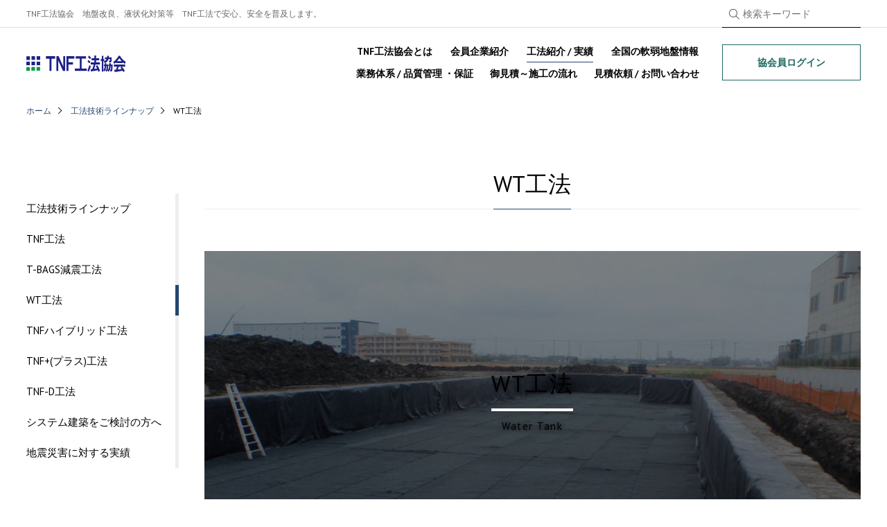

--- FILE ---
content_type: text/html; charset=UTF-8
request_url: https://www.tnf-kyokai.org/achievement/wt/
body_size: 11569
content:
<!DOCTYPE html>
<html lang="ja" >
<head>
<link rel="shortcut icon" href="https://www.tnf-kyokai.org/favicon.ico">
<meta http-equiv="Content-Type" content="text/html; charset=UTF-8">
<meta charset="UTF-8">
<meta name="viewport" content="width=device-width, initial-scale=1, maximum-scale=1, user-scalable=no" />
<title>WT工法 &#8211; TNF工法協会</title>
<meta name='robots' content='max-image-preview:large' />
<link rel='dns-prefetch' href='//www.google.com' />
<link rel='dns-prefetch' href='//ajax.googleapis.com' />
<link rel='dns-prefetch' href='//code.jquery.com' />
<script type="text/javascript">
window._wpemojiSettings = {"baseUrl":"https:\/\/s.w.org\/images\/core\/emoji\/14.0.0\/72x72\/","ext":".png","svgUrl":"https:\/\/s.w.org\/images\/core\/emoji\/14.0.0\/svg\/","svgExt":".svg","source":{"concatemoji":"https:\/\/www.tnf-kyokai.org\/wptnfkyokai\/wp-includes\/js\/wp-emoji-release.min.js?ver=6.3.1"}};
/*! This file is auto-generated */
!function(i,n){var o,s,e;function c(e){try{var t={supportTests:e,timestamp:(new Date).valueOf()};sessionStorage.setItem(o,JSON.stringify(t))}catch(e){}}function p(e,t,n){e.clearRect(0,0,e.canvas.width,e.canvas.height),e.fillText(t,0,0);var t=new Uint32Array(e.getImageData(0,0,e.canvas.width,e.canvas.height).data),r=(e.clearRect(0,0,e.canvas.width,e.canvas.height),e.fillText(n,0,0),new Uint32Array(e.getImageData(0,0,e.canvas.width,e.canvas.height).data));return t.every(function(e,t){return e===r[t]})}function u(e,t,n){switch(t){case"flag":return n(e,"\ud83c\udff3\ufe0f\u200d\u26a7\ufe0f","\ud83c\udff3\ufe0f\u200b\u26a7\ufe0f")?!1:!n(e,"\ud83c\uddfa\ud83c\uddf3","\ud83c\uddfa\u200b\ud83c\uddf3")&&!n(e,"\ud83c\udff4\udb40\udc67\udb40\udc62\udb40\udc65\udb40\udc6e\udb40\udc67\udb40\udc7f","\ud83c\udff4\u200b\udb40\udc67\u200b\udb40\udc62\u200b\udb40\udc65\u200b\udb40\udc6e\u200b\udb40\udc67\u200b\udb40\udc7f");case"emoji":return!n(e,"\ud83e\udef1\ud83c\udffb\u200d\ud83e\udef2\ud83c\udfff","\ud83e\udef1\ud83c\udffb\u200b\ud83e\udef2\ud83c\udfff")}return!1}function f(e,t,n){var r="undefined"!=typeof WorkerGlobalScope&&self instanceof WorkerGlobalScope?new OffscreenCanvas(300,150):i.createElement("canvas"),a=r.getContext("2d",{willReadFrequently:!0}),o=(a.textBaseline="top",a.font="600 32px Arial",{});return e.forEach(function(e){o[e]=t(a,e,n)}),o}function t(e){var t=i.createElement("script");t.src=e,t.defer=!0,i.head.appendChild(t)}"undefined"!=typeof Promise&&(o="wpEmojiSettingsSupports",s=["flag","emoji"],n.supports={everything:!0,everythingExceptFlag:!0},e=new Promise(function(e){i.addEventListener("DOMContentLoaded",e,{once:!0})}),new Promise(function(t){var n=function(){try{var e=JSON.parse(sessionStorage.getItem(o));if("object"==typeof e&&"number"==typeof e.timestamp&&(new Date).valueOf()<e.timestamp+604800&&"object"==typeof e.supportTests)return e.supportTests}catch(e){}return null}();if(!n){if("undefined"!=typeof Worker&&"undefined"!=typeof OffscreenCanvas&&"undefined"!=typeof URL&&URL.createObjectURL&&"undefined"!=typeof Blob)try{var e="postMessage("+f.toString()+"("+[JSON.stringify(s),u.toString(),p.toString()].join(",")+"));",r=new Blob([e],{type:"text/javascript"}),a=new Worker(URL.createObjectURL(r),{name:"wpTestEmojiSupports"});return void(a.onmessage=function(e){c(n=e.data),a.terminate(),t(n)})}catch(e){}c(n=f(s,u,p))}t(n)}).then(function(e){for(var t in e)n.supports[t]=e[t],n.supports.everything=n.supports.everything&&n.supports[t],"flag"!==t&&(n.supports.everythingExceptFlag=n.supports.everythingExceptFlag&&n.supports[t]);n.supports.everythingExceptFlag=n.supports.everythingExceptFlag&&!n.supports.flag,n.DOMReady=!1,n.readyCallback=function(){n.DOMReady=!0}}).then(function(){return e}).then(function(){var e;n.supports.everything||(n.readyCallback(),(e=n.source||{}).concatemoji?t(e.concatemoji):e.wpemoji&&e.twemoji&&(t(e.twemoji),t(e.wpemoji)))}))}((window,document),window._wpemojiSettings);
</script>
<style type="text/css">
img.wp-smiley,
img.emoji {
	display: inline !important;
	border: none !important;
	box-shadow: none !important;
	height: 1em !important;
	width: 1em !important;
	margin: 0 0.07em !important;
	vertical-align: -0.1em !important;
	background: none !important;
	padding: 0 !important;
}
</style>
	<link rel='stylesheet' id='wp-block-library-css' href='https://www.tnf-kyokai.org/wptnfkyokai/wp-includes/css/dist/block-library/style.min.css?ver=6.3.1' type='text/css' media='all' />
<style id='classic-theme-styles-inline-css' type='text/css'>
/*! This file is auto-generated */
.wp-block-button__link{color:#fff;background-color:#32373c;border-radius:9999px;box-shadow:none;text-decoration:none;padding:calc(.667em + 2px) calc(1.333em + 2px);font-size:1.125em}.wp-block-file__button{background:#32373c;color:#fff;text-decoration:none}
</style>
<style id='global-styles-inline-css' type='text/css'>
body{--wp--preset--color--black: #000000;--wp--preset--color--cyan-bluish-gray: #abb8c3;--wp--preset--color--white: #ffffff;--wp--preset--color--pale-pink: #f78da7;--wp--preset--color--vivid-red: #cf2e2e;--wp--preset--color--luminous-vivid-orange: #ff6900;--wp--preset--color--luminous-vivid-amber: #fcb900;--wp--preset--color--light-green-cyan: #7bdcb5;--wp--preset--color--vivid-green-cyan: #00d084;--wp--preset--color--pale-cyan-blue: #8ed1fc;--wp--preset--color--vivid-cyan-blue: #0693e3;--wp--preset--color--vivid-purple: #9b51e0;--wp--preset--gradient--vivid-cyan-blue-to-vivid-purple: linear-gradient(135deg,rgba(6,147,227,1) 0%,rgb(155,81,224) 100%);--wp--preset--gradient--light-green-cyan-to-vivid-green-cyan: linear-gradient(135deg,rgb(122,220,180) 0%,rgb(0,208,130) 100%);--wp--preset--gradient--luminous-vivid-amber-to-luminous-vivid-orange: linear-gradient(135deg,rgba(252,185,0,1) 0%,rgba(255,105,0,1) 100%);--wp--preset--gradient--luminous-vivid-orange-to-vivid-red: linear-gradient(135deg,rgba(255,105,0,1) 0%,rgb(207,46,46) 100%);--wp--preset--gradient--very-light-gray-to-cyan-bluish-gray: linear-gradient(135deg,rgb(238,238,238) 0%,rgb(169,184,195) 100%);--wp--preset--gradient--cool-to-warm-spectrum: linear-gradient(135deg,rgb(74,234,220) 0%,rgb(151,120,209) 20%,rgb(207,42,186) 40%,rgb(238,44,130) 60%,rgb(251,105,98) 80%,rgb(254,248,76) 100%);--wp--preset--gradient--blush-light-purple: linear-gradient(135deg,rgb(255,206,236) 0%,rgb(152,150,240) 100%);--wp--preset--gradient--blush-bordeaux: linear-gradient(135deg,rgb(254,205,165) 0%,rgb(254,45,45) 50%,rgb(107,0,62) 100%);--wp--preset--gradient--luminous-dusk: linear-gradient(135deg,rgb(255,203,112) 0%,rgb(199,81,192) 50%,rgb(65,88,208) 100%);--wp--preset--gradient--pale-ocean: linear-gradient(135deg,rgb(255,245,203) 0%,rgb(182,227,212) 50%,rgb(51,167,181) 100%);--wp--preset--gradient--electric-grass: linear-gradient(135deg,rgb(202,248,128) 0%,rgb(113,206,126) 100%);--wp--preset--gradient--midnight: linear-gradient(135deg,rgb(2,3,129) 0%,rgb(40,116,252) 100%);--wp--preset--font-size--small: 13px;--wp--preset--font-size--medium: 20px;--wp--preset--font-size--large: 36px;--wp--preset--font-size--x-large: 42px;--wp--preset--spacing--20: 0.44rem;--wp--preset--spacing--30: 0.67rem;--wp--preset--spacing--40: 1rem;--wp--preset--spacing--50: 1.5rem;--wp--preset--spacing--60: 2.25rem;--wp--preset--spacing--70: 3.38rem;--wp--preset--spacing--80: 5.06rem;--wp--preset--shadow--natural: 6px 6px 9px rgba(0, 0, 0, 0.2);--wp--preset--shadow--deep: 12px 12px 50px rgba(0, 0, 0, 0.4);--wp--preset--shadow--sharp: 6px 6px 0px rgba(0, 0, 0, 0.2);--wp--preset--shadow--outlined: 6px 6px 0px -3px rgba(255, 255, 255, 1), 6px 6px rgba(0, 0, 0, 1);--wp--preset--shadow--crisp: 6px 6px 0px rgba(0, 0, 0, 1);}:where(.is-layout-flex){gap: 0.5em;}:where(.is-layout-grid){gap: 0.5em;}body .is-layout-flow > .alignleft{float: left;margin-inline-start: 0;margin-inline-end: 2em;}body .is-layout-flow > .alignright{float: right;margin-inline-start: 2em;margin-inline-end: 0;}body .is-layout-flow > .aligncenter{margin-left: auto !important;margin-right: auto !important;}body .is-layout-constrained > .alignleft{float: left;margin-inline-start: 0;margin-inline-end: 2em;}body .is-layout-constrained > .alignright{float: right;margin-inline-start: 2em;margin-inline-end: 0;}body .is-layout-constrained > .aligncenter{margin-left: auto !important;margin-right: auto !important;}body .is-layout-constrained > :where(:not(.alignleft):not(.alignright):not(.alignfull)){max-width: var(--wp--style--global--content-size);margin-left: auto !important;margin-right: auto !important;}body .is-layout-constrained > .alignwide{max-width: var(--wp--style--global--wide-size);}body .is-layout-flex{display: flex;}body .is-layout-flex{flex-wrap: wrap;align-items: center;}body .is-layout-flex > *{margin: 0;}body .is-layout-grid{display: grid;}body .is-layout-grid > *{margin: 0;}:where(.wp-block-columns.is-layout-flex){gap: 2em;}:where(.wp-block-columns.is-layout-grid){gap: 2em;}:where(.wp-block-post-template.is-layout-flex){gap: 1.25em;}:where(.wp-block-post-template.is-layout-grid){gap: 1.25em;}.has-black-color{color: var(--wp--preset--color--black) !important;}.has-cyan-bluish-gray-color{color: var(--wp--preset--color--cyan-bluish-gray) !important;}.has-white-color{color: var(--wp--preset--color--white) !important;}.has-pale-pink-color{color: var(--wp--preset--color--pale-pink) !important;}.has-vivid-red-color{color: var(--wp--preset--color--vivid-red) !important;}.has-luminous-vivid-orange-color{color: var(--wp--preset--color--luminous-vivid-orange) !important;}.has-luminous-vivid-amber-color{color: var(--wp--preset--color--luminous-vivid-amber) !important;}.has-light-green-cyan-color{color: var(--wp--preset--color--light-green-cyan) !important;}.has-vivid-green-cyan-color{color: var(--wp--preset--color--vivid-green-cyan) !important;}.has-pale-cyan-blue-color{color: var(--wp--preset--color--pale-cyan-blue) !important;}.has-vivid-cyan-blue-color{color: var(--wp--preset--color--vivid-cyan-blue) !important;}.has-vivid-purple-color{color: var(--wp--preset--color--vivid-purple) !important;}.has-black-background-color{background-color: var(--wp--preset--color--black) !important;}.has-cyan-bluish-gray-background-color{background-color: var(--wp--preset--color--cyan-bluish-gray) !important;}.has-white-background-color{background-color: var(--wp--preset--color--white) !important;}.has-pale-pink-background-color{background-color: var(--wp--preset--color--pale-pink) !important;}.has-vivid-red-background-color{background-color: var(--wp--preset--color--vivid-red) !important;}.has-luminous-vivid-orange-background-color{background-color: var(--wp--preset--color--luminous-vivid-orange) !important;}.has-luminous-vivid-amber-background-color{background-color: var(--wp--preset--color--luminous-vivid-amber) !important;}.has-light-green-cyan-background-color{background-color: var(--wp--preset--color--light-green-cyan) !important;}.has-vivid-green-cyan-background-color{background-color: var(--wp--preset--color--vivid-green-cyan) !important;}.has-pale-cyan-blue-background-color{background-color: var(--wp--preset--color--pale-cyan-blue) !important;}.has-vivid-cyan-blue-background-color{background-color: var(--wp--preset--color--vivid-cyan-blue) !important;}.has-vivid-purple-background-color{background-color: var(--wp--preset--color--vivid-purple) !important;}.has-black-border-color{border-color: var(--wp--preset--color--black) !important;}.has-cyan-bluish-gray-border-color{border-color: var(--wp--preset--color--cyan-bluish-gray) !important;}.has-white-border-color{border-color: var(--wp--preset--color--white) !important;}.has-pale-pink-border-color{border-color: var(--wp--preset--color--pale-pink) !important;}.has-vivid-red-border-color{border-color: var(--wp--preset--color--vivid-red) !important;}.has-luminous-vivid-orange-border-color{border-color: var(--wp--preset--color--luminous-vivid-orange) !important;}.has-luminous-vivid-amber-border-color{border-color: var(--wp--preset--color--luminous-vivid-amber) !important;}.has-light-green-cyan-border-color{border-color: var(--wp--preset--color--light-green-cyan) !important;}.has-vivid-green-cyan-border-color{border-color: var(--wp--preset--color--vivid-green-cyan) !important;}.has-pale-cyan-blue-border-color{border-color: var(--wp--preset--color--pale-cyan-blue) !important;}.has-vivid-cyan-blue-border-color{border-color: var(--wp--preset--color--vivid-cyan-blue) !important;}.has-vivid-purple-border-color{border-color: var(--wp--preset--color--vivid-purple) !important;}.has-vivid-cyan-blue-to-vivid-purple-gradient-background{background: var(--wp--preset--gradient--vivid-cyan-blue-to-vivid-purple) !important;}.has-light-green-cyan-to-vivid-green-cyan-gradient-background{background: var(--wp--preset--gradient--light-green-cyan-to-vivid-green-cyan) !important;}.has-luminous-vivid-amber-to-luminous-vivid-orange-gradient-background{background: var(--wp--preset--gradient--luminous-vivid-amber-to-luminous-vivid-orange) !important;}.has-luminous-vivid-orange-to-vivid-red-gradient-background{background: var(--wp--preset--gradient--luminous-vivid-orange-to-vivid-red) !important;}.has-very-light-gray-to-cyan-bluish-gray-gradient-background{background: var(--wp--preset--gradient--very-light-gray-to-cyan-bluish-gray) !important;}.has-cool-to-warm-spectrum-gradient-background{background: var(--wp--preset--gradient--cool-to-warm-spectrum) !important;}.has-blush-light-purple-gradient-background{background: var(--wp--preset--gradient--blush-light-purple) !important;}.has-blush-bordeaux-gradient-background{background: var(--wp--preset--gradient--blush-bordeaux) !important;}.has-luminous-dusk-gradient-background{background: var(--wp--preset--gradient--luminous-dusk) !important;}.has-pale-ocean-gradient-background{background: var(--wp--preset--gradient--pale-ocean) !important;}.has-electric-grass-gradient-background{background: var(--wp--preset--gradient--electric-grass) !important;}.has-midnight-gradient-background{background: var(--wp--preset--gradient--midnight) !important;}.has-small-font-size{font-size: var(--wp--preset--font-size--small) !important;}.has-medium-font-size{font-size: var(--wp--preset--font-size--medium) !important;}.has-large-font-size{font-size: var(--wp--preset--font-size--large) !important;}.has-x-large-font-size{font-size: var(--wp--preset--font-size--x-large) !important;}
.wp-block-navigation a:where(:not(.wp-element-button)){color: inherit;}
:where(.wp-block-post-template.is-layout-flex){gap: 1.25em;}:where(.wp-block-post-template.is-layout-grid){gap: 1.25em;}
:where(.wp-block-columns.is-layout-flex){gap: 2em;}:where(.wp-block-columns.is-layout-grid){gap: 2em;}
.wp-block-pullquote{font-size: 1.5em;line-height: 1.6;}
</style>
<link rel='stylesheet' id='thissite-style-css' href='https://www.tnf-kyokai.org/wptnfkyokai/wp-content/themes/tnf/style.css?ver=20220901' type='text/css' media='all' />
<link rel='stylesheet' id='thissite-jqueryuistyle-css' href='//code.jquery.com/ui/1.12.1/themes/base/jquery-ui.css?ver=20201200' type='text/css' media='all' />
<link rel='stylesheet' id='wp-members-css' href='https://www.tnf-kyokai.org/wptnfkyokai/wp-content/plugins/wp-members/assets/css/forms/generic-no-float.min.css?ver=3.4.8' type='text/css' media='all' />
<script type='text/javascript' src='https://www.google.com/jsapi?ver=6.3.1' id='googlegraph-jsapi-script-js'></script>
<link rel="https://api.w.org/" href="https://www.tnf-kyokai.org/wp-json/" /><link rel="alternate" type="application/json" href="https://www.tnf-kyokai.org/wp-json/wp/v2/pages/41" /><link rel="canonical" href="https://www.tnf-kyokai.org/achievement/wt/" />
<link rel="alternate" type="application/json+oembed" href="https://www.tnf-kyokai.org/wp-json/oembed/1.0/embed?url=https%3A%2F%2Fwww.tnf-kyokai.org%2Fachievement%2Fwt%2F" />
<link rel="alternate" type="text/xml+oembed" href="https://www.tnf-kyokai.org/wp-json/oembed/1.0/embed?url=https%3A%2F%2Fwww.tnf-kyokai.org%2Fachievement%2Fwt%2F&#038;format=xml" />
<style type="text/css">.recentcomments a{display:inline !important;padding:0 !important;margin:0 !important;}</style><!-- Global site tag (gtag.js) - Google Analytics -->
<script async src="https://www.googletagmanager.com/gtag/js?id=UA-140507492-1"></script>
<script>
  window.dataLayer = window.dataLayer || [];
  function gtag(){dataLayer.push(arguments);}
  gtag('js', new Date());

  gtag('config', 'UA-140507492-1');
</script>

</head>
<body class="page-template page-template-pagesidebar page-template-pagesidebar-php page page-id-41 page-child parent-pageid-14 logged-in-0" id="no-js">
<script type="text/javascript">
	document.getElementsByTagName("body")[0].setAttribute("id","js");
</script>
<div id="loader">
  <div class="loaderinner"></div>
</div>
<div id="loadcontents">

<header>
	<div id="header">
		<div class="contents">
			<div class="logowrap">
				<a href="https://www.tnf-kyokai.org/" class="logo">TNF工法協会</a>
				<h1>TNF工法協会　地盤改良、液状化対策等　TNF工法で安心、安全を普及します。</h1>
			</div>

			<div id="snav">
				<ul>
					<li class="search">
						<div id="search-5" class="widget widget_search">
							<form role="search" method="get" class="search-form" action="https://www.tnf-kyokai.org/">
								<label>
								<span class="screen-reader-text">検索:</span>
								<input type="search" class="search-field" placeholder="検索キーワード" value="" name="s">
								</label>
								<input type="submit" class="search-submit" value="検索">
							</form>
						</div>
					</li>
										<li class="login"><a class="btn btn2" href="https://www.tnf-kyokai.org/membership-login/"><span>協会員ログイン</span></a><a class="i-user" href="https://www.tnf-kyokai.org/membership-login/"><span>協会員ログイン</span></a></li>
										<li class="menu"><a class="i-menu"><span>Menu</span></a></li>
				</ul>
			</div>
		</div><!--contents-->
	</div>

	<div id="gnav">
		<div class="contents">
			<div class="controlnav"><span class="i-close"><span>閉じる</span></span></div>
			<div class="gnavcont">
				<div class="menu-gnav-container"><ul id="menu-gnav" class="gnav"><li id="menu-item-220" class="menu-item menu-item-type-post_type menu-item-object-page menu-item-has-children menu-item-220"><a href="https://www.tnf-kyokai.org/about/">TNF工法協会とは</a>
<ul class="sub-menu">
	<li id="menu-item-258" class="menu-item menu-item-type-post_type menu-item-object-page menu-item-258"><a href="https://www.tnf-kyokai.org/about/">TNF工法協会とは</a></li>
	<li id="menu-item-259" class="menu-item menu-item-type-post_type menu-item-object-page menu-item-259"><a href="https://www.tnf-kyokai.org/about/message/">会長挨拶</a></li>
	<li id="menu-item-260" class="menu-item menu-item-type-post_type menu-item-object-page menu-item-260"><a href="https://www.tnf-kyokai.org/about/guidance/">入会案内 / メリット</a></li>
	<li id="menu-item-261" class="menu-item menu-item-type-post_type menu-item-object-page menu-item-261"><a href="https://www.tnf-kyokai.org/about/certification/">特許 / 認定</a></li>
</ul>
</li>
<li id="menu-item-221" class="menu-item menu-item-type-post_type menu-item-object-page menu-item-has-children menu-item-221"><a href="https://www.tnf-kyokai.org/member/">会員企業紹介</a>
<ul class="sub-menu">
	<li id="menu-item-262" class="menu-item menu-item-type-post_type menu-item-object-page menu-item-262"><a href="https://www.tnf-kyokai.org/member/">会員企業紹介</a></li>
</ul>
</li>
<li id="menu-item-222" class="menu-item menu-item-type-post_type menu-item-object-page current-page-ancestor current-menu-ancestor current-menu-parent current-page-parent current_page_parent current_page_ancestor menu-item-has-children menu-item-222"><a href="https://www.tnf-kyokai.org/achievement/">工法紹介 / 実績</a>
<ul class="sub-menu">
	<li id="menu-item-263" class="menu-item menu-item-type-post_type menu-item-object-page current-page-ancestor current-page-parent menu-item-263"><a href="https://www.tnf-kyokai.org/achievement/">工法技術ラインナップ</a></li>
	<li id="menu-item-229" class="menu-item menu-item-type-post_type menu-item-object-page menu-item-229"><a href="https://www.tnf-kyokai.org/achievement/tnf/">TNF工法</a></li>
	<li id="menu-item-230" class="menu-item menu-item-type-post_type menu-item-object-page menu-item-230"><a href="https://www.tnf-kyokai.org/achievement/t-bags/">T-BAGS減震工法</a></li>
	<li id="menu-item-231" class="menu-item menu-item-type-post_type menu-item-object-page current-menu-item page_item page-item-41 current_page_item menu-item-231"><a href="https://www.tnf-kyokai.org/achievement/wt/" aria-current="page">WT工法</a></li>
	<li id="menu-item-232" class="menu-item menu-item-type-post_type menu-item-object-page menu-item-232"><a href="https://www.tnf-kyokai.org/achievement/tnf-hybrid/">TNFハイブリッド工法</a></li>
	<li id="menu-item-4350" class="menu-item menu-item-type-post_type menu-item-object-page menu-item-4350"><a href="https://www.tnf-kyokai.org/achievement/tnf-plus/">TNF+(プラス)工法</a></li>
	<li id="menu-item-233" class="menu-item menu-item-type-post_type menu-item-object-page menu-item-233"><a href="https://www.tnf-kyokai.org/achievement/tnf-d/">TNF-D工法</a></li>
	<li id="menu-item-3532" class="menu-item menu-item-type-post_type menu-item-object-page menu-item-3532"><a href="https://www.tnf-kyokai.org/achievement/system/">システム建築をご検討の方へ</a></li>
	<li id="menu-item-4801" class="menu-item menu-item-type-post_type menu-item-object-page menu-item-4801"><a href="https://www.tnf-kyokai.org/achievement/forearthquake/">地震災害に対する実績</a></li>
</ul>
</li>
<li id="menu-item-223" class="menu-item menu-item-type-post_type menu-item-object-page menu-item-has-children menu-item-223"><a href="https://www.tnf-kyokai.org/softground/">全国の軟弱地盤情報</a>
<ul class="sub-menu">
	<li id="menu-item-264" class="menu-item menu-item-type-post_type menu-item-object-page menu-item-264"><a href="https://www.tnf-kyokai.org/softground/">全国の軟弱地盤情報</a></li>
</ul>
</li>
<li id="menu-item-224" class="menu-item menu-item-type-post_type menu-item-object-page menu-item-has-children menu-item-224"><a href="https://www.tnf-kyokai.org/support/">業務体系 / 品質管理 ・保証</a>
<ul class="sub-menu">
	<li id="menu-item-265" class="menu-item menu-item-type-post_type menu-item-object-page menu-item-265"><a href="https://www.tnf-kyokai.org/support/">業務体系</a></li>
	<li id="menu-item-4309" class="menu-item menu-item-type-post_type menu-item-object-page menu-item-4309"><a href="https://www.tnf-kyokai.org/support/quality/">品質管理・保証</a></li>
</ul>
</li>
<li id="menu-item-225" class="menu-item menu-item-type-post_type menu-item-object-page menu-item-has-children menu-item-225"><a href="https://www.tnf-kyokai.org/process/">御見積～施工の流れ</a>
<ul class="sub-menu">
	<li id="menu-item-217" class="menu-item menu-item-type-post_type menu-item-object-page menu-item-217"><a href="https://www.tnf-kyokai.org/process/">御見積～施工の流れ</a></li>
</ul>
</li>
<li id="menu-item-226" class="menu-item menu-item-type-post_type menu-item-object-page menu-item-has-children menu-item-226"><a href="https://www.tnf-kyokai.org/contact/">見積依頼 / お問い合わせ</a>
<ul class="sub-menu">
	<li id="menu-item-2627" class="menu-item menu-item-type-post_type menu-item-object-page menu-item-2627"><a href="https://www.tnf-kyokai.org/contact/">見積依頼 / お問い合わせ</a></li>
	<li id="menu-item-228" class="menu-item menu-item-type-post_type menu-item-object-page menu-item-228"><a href="https://www.tnf-kyokai.org/contact/privacypolicy/">プライバシーポリシー</a></li>
</ul>
</li>
</ul></div>							</div>
		</div><!--contents-->
	</div>
	
		
</header>

	
	

<div class="breadcrumbs"><div class="contents"><ul>
	<li><a href="https://www.tnf-kyokai.org/">ホーム</a></li>
			<li><a href="https://www.tnf-kyokai.org/achievement/">工法技術ラインナップ</a></li>
		<li>WT工法</li>
</ul></div></div>



<div id="contents"><div class="contents" id="page41">

<nav id="submenu" class="scrollitem fadein">
<div id="submenulist">
<h2><strong><a href="https://www.tnf-kyokai.org/achievement/">工法技術ラインナップ</a></strong></h2>
<ul>
	<li><a href="https://www.tnf-kyokai.org/achievement/">工法技術ラインナップ</a></li>
	<li class="page_item page-item-37"><a href="https://www.tnf-kyokai.org/achievement/tnf/">TNF工法</a></li>
<li class="page_item page-item-39"><a href="https://www.tnf-kyokai.org/achievement/t-bags/">T-BAGS減震工法</a></li>
<li class="page_item page-item-41 current_page_item"><a href="https://www.tnf-kyokai.org/achievement/wt/" aria-current="page">WT工法</a></li>
<li class="page_item page-item-43"><a href="https://www.tnf-kyokai.org/achievement/tnf-hybrid/">TNFハイブリッド工法</a></li>
<li class="page_item page-item-4347"><a href="https://www.tnf-kyokai.org/achievement/tnf-plus/">TNF+(プラス)工法</a></li>
<li class="page_item page-item-45"><a href="https://www.tnf-kyokai.org/achievement/tnf-d/">TNF-D工法</a></li>
<li class="page_item page-item-3525"><a href="https://www.tnf-kyokai.org/achievement/system/">システム建築をご検討の方へ</a></li>
<li class="page_item page-item-4795"><a href="https://www.tnf-kyokai.org/achievement/forearthquake/">地震災害に対する実績</a></li>
</ul>
</div>
</nav>


<article id="page" class="scrollitem fadein page">
	<div class="pageacbody">
		<h2><strong>WT工法</strong></h2>
		
		<div class="pagecontents">
		
<div class="wp-block-cover has-background-dim pagetitle" style="background-image:url(/wptnfkyokai/wp-content/uploads/imgwt02.jpg)"><div class="wp-block-cover__inner-container is-layout-flow wp-block-cover-is-layout-flow">
<h2 class="wp-block-heading"><strong>WT工法</strong><br>Water Tank</h2>
</div></div>



<ul class="pagelink"><li><a href="#tnf1">WT工法の概要</a></li><li><a href="#tnf2">WT工法の特長とメリット</a></li><li><a href="#tnf3">WT工法と一般工法の比較</a></li><li><a href="#tnf5">実績紹介</a></li></ul>



<h3 class="wp-block-heading"><a name="tnf1" id="tnf1" class="mce-item-anchor"></a> WT工法の概要</h3>



<h4 class="wp-block-heading">軟弱地盤でも躯体の安定を保つ新工法</h4>



<p>駐車場などの地下を改良し、四方向の壁と底板からなる貯水槽を造成する工法です。<br>底板とその下面の従前地盤との接地面を、TNF工法の特長である井桁状に形成することで、軟弱地盤でも躯体の安定を保ちます。<br>貯水槽内部には砕石を敷設し、容積に対する貯水率35％～40％を保ちながら、砕石が上面の構造を強固に支えます。<br>民間施設内の雨水貯留槽は、2015年7月制定の「浸水被害対策制度」によって、行政機関の指導のもとで設置が促進されており、本工法は、同案件にかかわる施主様にとって最適な工法といえます。</p>



<div style="height:20px" aria-hidden="true" class="wp-block-spacer"></div>



<div class="wp-block-columns has-2-columns is-layout-flex wp-container-4 wp-block-columns-is-layout-flex">
<div class="wp-block-column is-layout-flow wp-block-column-is-layout-flow">
<figure class="wp-block-image"><img decoding="async" fetchpriority="high" width="1920" height="1080" src="/wptnfkyokai/wp-content/uploads/a8b96639c9a790f1db8abb2018eb90ab.png" alt="" class="wp-image-4409" srcset="https://www.tnf-kyokai.org/wptnfkyokai/wp-content/uploads/a8b96639c9a790f1db8abb2018eb90ab.png 1920w, https://www.tnf-kyokai.org/wptnfkyokai/wp-content/uploads/a8b96639c9a790f1db8abb2018eb90ab-1024x576.png 1024w, https://www.tnf-kyokai.org/wptnfkyokai/wp-content/uploads/a8b96639c9a790f1db8abb2018eb90ab-768x432.png 768w, https://www.tnf-kyokai.org/wptnfkyokai/wp-content/uploads/a8b96639c9a790f1db8abb2018eb90ab-440x248.png 440w" sizes="(max-width: 1920px) 100vw, 1920px" /></figure>
</div>



<div class="wp-block-column is-layout-flow wp-block-column-is-layout-flow">
<figure class="wp-block-image"><img decoding="async" width="1920" height="1080" src="/wptnfkyokai/wp-content/uploads/5bfae8c4ef7d1541e7b2d28c3ac30a6a.png" alt="" class="wp-image-4410" srcset="https://www.tnf-kyokai.org/wptnfkyokai/wp-content/uploads/5bfae8c4ef7d1541e7b2d28c3ac30a6a.png 1920w, https://www.tnf-kyokai.org/wptnfkyokai/wp-content/uploads/5bfae8c4ef7d1541e7b2d28c3ac30a6a-1024x576.png 1024w, https://www.tnf-kyokai.org/wptnfkyokai/wp-content/uploads/5bfae8c4ef7d1541e7b2d28c3ac30a6a-768x432.png 768w, https://www.tnf-kyokai.org/wptnfkyokai/wp-content/uploads/5bfae8c4ef7d1541e7b2d28c3ac30a6a-440x248.png 440w" sizes="(max-width: 1920px) 100vw, 1920px" /></figure>
</div>
</div>



<div class="wp-block-media-text alignwide wrap1"><figure class="wp-block-media-text__media"><img decoding="async" width="325" height="450" src="/wptnfkyokai/wp-content/uploads/imgwt01.jpg" alt="" class="wp-image-4172"/></figure><div class="wp-block-media-text__content">
<h6 class="wp-block-heading">取得特許</h6>



<p>排水構造（雨水貯留槽工法）<br>特許番号　第4039445号<br>取得年月日　平成19年11月16日<br>雨水貯留浸透技術評価認定工法<br>「雨水技標第40号」</p>
</div></div>



<h3 class="wp-block-heading"><a name="tnf2" id="tnf2" class="mce-item-anchor"></a>WT工法の特長とメリット</h3>



<div class="wp-block-columns has-2-columns is-layout-flex wp-container-7 wp-block-columns-is-layout-flex">
<div class="wp-block-column is-layout-flow wp-block-column-is-layout-flow">
<h5 class="wp-block-heading">1. 軟弱地盤で施工が容易</h5>



<p class="icon"> </p>



<figure class="wp-block-image"><img decoding="async" loading="lazy" width="1920" height="1440" src="/wptnfkyokai/wp-content/uploads/38b29321c8fb12c7c3c975aa6f98745f.jpg" alt="" class="wp-image-5236" srcset="https://www.tnf-kyokai.org/wptnfkyokai/wp-content/uploads/38b29321c8fb12c7c3c975aa6f98745f.jpg 1920w, https://www.tnf-kyokai.org/wptnfkyokai/wp-content/uploads/38b29321c8fb12c7c3c975aa6f98745f-1024x768.jpg 1024w, https://www.tnf-kyokai.org/wptnfkyokai/wp-content/uploads/38b29321c8fb12c7c3c975aa6f98745f-768x576.jpg 768w" sizes="(max-width: 1920px) 100vw, 1920px" /></figure>



<p>軟弱地盤に強いTNF工法の技術をベースにしているため、軟弱地盤や地下水位の高い地盤でも施工が容易です。</p>
</div>



<div class="wp-block-column is-layout-flow wp-block-column-is-layout-flow">
<h5 class="wp-block-heading">2. ローコスト</h5>



<div class="wp-block-image icon"><figure class="alignleft"><img decoding="async" loading="lazy" width="220" height="220" src="/wptnfkyokai/wp-content/uploads/icontnf01.png" alt="" class="wp-image-2704"/><figcaption>ローコスト</figcaption></figure></div>



<figure class="wp-block-image"><img decoding="async" loading="lazy" width="768" height="576" src="/wptnfkyokai/wp-content/uploads/pixta_48828356_M-2.jpg" alt="" class="wp-image-5502"/></figure>



<p>地中に雨水貯留施設を埋設する際、当工法では改良地盤が容器の役割を果たすため、土留め矢板工事や、鉄筋、生コン、型枠工事はほとんど必要ありません。工事工程が少ない為、通常の貯留施設に比べて短期間での施工が可能です。</p>
</div>
</div>



<div class="wp-block-columns has-2-columns is-layout-flex wp-container-10 wp-block-columns-is-layout-flex">
<div class="wp-block-column is-layout-flow wp-block-column-is-layout-flow">
<h5 class="wp-block-heading">3. 仮設資材が少ない<br></h5>



<div class="wp-block-image icon"><figure class="alignleft"><img decoding="async" loading="lazy" width="220" height="220" src="/wptnfkyokai/wp-content/uploads/icontnf05.png" alt="" class="wp-image-2708"/><figcaption>仮設資材が少ない</figcaption></figure></div>



<figure class="wp-block-image"><img decoding="async" loading="lazy" width="1920" height="1440" src="/wptnfkyokai/wp-content/uploads/e97896d1bb5f45ae1e758859a4c02a70.jpg" alt="" class="wp-image-5237" srcset="https://www.tnf-kyokai.org/wptnfkyokai/wp-content/uploads/e97896d1bb5f45ae1e758859a4c02a70.jpg 1920w, https://www.tnf-kyokai.org/wptnfkyokai/wp-content/uploads/e97896d1bb5f45ae1e758859a4c02a70-1024x768.jpg 1024w, https://www.tnf-kyokai.org/wptnfkyokai/wp-content/uploads/e97896d1bb5f45ae1e758859a4c02a70-768x576.jpg 768w" sizes="(max-width: 1920px) 100vw, 1920px" /></figure>



<p>改良体で槽を形成する為、大規模な土留め・止水設備は不要です。</p>
</div>



<div class="wp-block-column is-layout-flow wp-block-column-is-layout-flow">
<h5 class="wp-block-heading">4.様々な施設の設置に応用（WT工法＋TNF工法）</h5>



<p class="icon"> </p>



<figure class="wp-block-image"><img decoding="async" loading="lazy" width="1920" height="1440" src="/wptnfkyokai/wp-content/uploads/a7e64f522761b6d9fafdfa7d766f030f.jpg" alt="" class="wp-image-5238" srcset="https://www.tnf-kyokai.org/wptnfkyokai/wp-content/uploads/a7e64f522761b6d9fafdfa7d766f030f.jpg 1920w, https://www.tnf-kyokai.org/wptnfkyokai/wp-content/uploads/a7e64f522761b6d9fafdfa7d766f030f-1024x768.jpg 1024w, https://www.tnf-kyokai.org/wptnfkyokai/wp-content/uploads/a7e64f522761b6d9fafdfa7d766f030f-768x576.jpg 768w" sizes="(max-width: 1920px) 100vw, 1920px" /></figure>



<p>WT工法は自由に形成が可能で、雨水貯留槽のほかにも、内部にオイルタンク、配管設備などの設置が可能です。</p>
</div>
</div>



<h3 class="wp-block-heading"><a name="tnf3" id="tnf3" class="mce-item-anchor"></a>WT工法と一般工法の比較</h3>



<table class="wp-block-table tbl2"><tbody><tr><th>内　容</th><th>WT工法</th><th>プラスチック製貯留槽</th></tr><tr><td>軟弱地盤での施工可能性</td><td>可</td><td>不可（補強が必要）</td></tr><tr><td>地下水位が高い箇所での施工可能性</td><td>可</td><td>不可</td></tr><tr><td>土留め矢板工事</td><td>不要</td><td>要</td></tr><tr><td>使用部材を減らせる（鉄筋・生コン・型枠等）</td><td>不要</td><td>要</td></tr><tr><td>施工工期の短縮が可能（矢板・基礎補強を含む）<br><div class="tc" style="font-size:0.8em;">（貯水容量1万トンの場合）</div></td><td>約30日</td><td>約60日</td></tr><tr><td>解体時の対応</td><td>砕石再利用可能</td><td>プラスチック産業廃棄物処分</td></tr></tbody></table>



<p style="text-align:center">様々な項目の削減で、ローコストを実現します。</p>



<h3 class="wp-block-heading"><a name="tnf5" id="tnf5" class="mce-item-anchor"></a> 実績紹介</h3>


<ul class="list1 actuallist"><li class="actual-6728"><div><a href="https://www.tnf-kyokai.org/actual/actual-6728/"><span class="img" style="background-image: url(/wptnfkyokai/wp-content/uploads/6ce3ca845545ab4c561ff24c9af000d2-1-512x512.png);"><img src="/wptnfkyokai/wp-content/uploads/6ce3ca845545ab4c561ff24c9af000d2-1-512x512.png" alt=""></span><span class="name">㈱キタセキひたちなかSS</span><dl class="detail"><dt>所在地</dt><dd>埼玉県三郷市</dd><dt>工事時期</dt><dd>2021年2月完工</dd><dt>施工面積</dt><dd>5,307 m<sup>2</sup></dd></dl></a></div></li><li class="actual-100"><div><a href="https://www.tnf-kyokai.org/actual/actual-100/"><span class="img" style="background-image: url(/wptnfkyokai/wp-content/uploads/93848a24884690432fcb117d600e3ad9-512x512.jpg);"><img src="/wptnfkyokai/wp-content/uploads/93848a24884690432fcb117d600e3ad9-512x512.jpg" alt=""></span><span class="name">（株）トーエネック伊勢（営）移転新築工事</span><dl class="detail"><dt>所在地</dt><dd>三重県伊勢市</dd><dt>工事時期</dt><dd>2019年3月完工</dd><dt>施工面積</dt><dd>5,706 m<sup>2</sup></dd></dl></a></div></li><li class="actual-5778"><div><a href="https://www.tnf-kyokai.org/actual/actual-5778/"><span class="img" style="background-image: url(/wptnfkyokai/wp-content/uploads/RIMG0842-512x512.jpg);"><img src="/wptnfkyokai/wp-content/uploads/RIMG0842-512x512.jpg" alt=""></span><span class="name">福祉協同サービス移転新築工事</span><dl class="detail"><dt>所在地</dt><dd>埼玉県三郷市</dd><dt>工事時期</dt><dd>2019年6月完工</dd><dt>施工面積</dt><dd>5,183 m<sup>2</sup></dd></dl></a></div></li></ul>



<p style="text-align:right" class="i-after-arrowright"><a href="http://takeuchi-const.co.jp/method_category/method3/" target="_blank" rel="noreferrer noopener" aria-label="WT工法の実績一覧はこちら (opens in a new tab)">WT工法の実績一覧はこちら</a></p>



<div class="wp-block-button aligncenter btnarea"><a class="wp-block-button__link" href="../../contact/">お見積り・お問い合わせはこちら</a></div>
		</div><!--.pagecontents-->
		
	</div><!--.pageacbody-->
</article><!--.pageac-->

	
</div></div><!--#contents-->

		
<a href="#" class="gotop i-arrowtop" id="gotop"><span>ページトップ</span></a>

<footer>
	<div id="footer">
		<div class="contents">
			<div class="contentsinner">
			<div class="admin">
				<div class="logowrap">
					<a href="https://www.tnf-kyokai.org/" class="logo">TNF工法協会</a>
					<h1>TNF工法協会　地盤改良、液状化対策等　TNF工法で安心、安全を普及します。</h1>
				</div>
				<div class="profile">
					<p>TNF工法協会　地盤改良、液状化対策等　TNF工法で安心、安全を普及します。</p>
				</div>
				<div class="address">
					<p><strong>TNF工法協会</strong><br>
					〒723-0015<br>
					広島県三原市円一町4-2-14<br>
					(株式会社タケウチ建設内)<br>
					TEL：0848-60-1331<br>
					FAX：0848-62-6973<br>
					</p>
				</div>
				<dl class="link">
					<dt>TNF工法 開発・研究元</dt>
					<dd><a href="http://www.takeuchi-const.co.jp" target="_blank"><img src="https://www.tnf-kyokai.org/wptnfkyokai/wp-content/themes/tnf/images/logo_takeuchi.png" alt="株式会社タケウチ建設"></a></dd>
					<dt>グループ企業</dt>
					<dd><a href="http://www.tp-sekkei.com" target="_blank"><img src="https://www.tnf-kyokai.org/wptnfkyokai/wp-content/themes/tnf/images/logo_tp.png" alt="株式会社ティーアンドピィー設計事務所"></a></dd>
				</dl>
			</div>
			<div class="site">
				<div class="menu-fnav-container"><ul id="menu-fnav" class="sitemap"><li id="menu-item-7395" class="menu-item menu-item-type-post_type menu-item-object-page menu-item-home menu-item-7395"><a href="https://www.tnf-kyokai.org/">ホーム</a></li>
<li id="menu-item-235" class="menu-item menu-item-type-post_type menu-item-object-page menu-item-has-children menu-item-235"><a href="https://www.tnf-kyokai.org/about/">TNF工法協会とは</a>
<ul class="sub-menu">
	<li id="menu-item-255" class="menu-item menu-item-type-post_type menu-item-object-page menu-item-255"><a href="https://www.tnf-kyokai.org/about/">TNF工法協会とは</a></li>
	<li id="menu-item-252" class="menu-item menu-item-type-post_type menu-item-object-page menu-item-252"><a href="https://www.tnf-kyokai.org/about/message/">会長挨拶</a></li>
	<li id="menu-item-253" class="menu-item menu-item-type-post_type menu-item-object-page menu-item-253"><a href="https://www.tnf-kyokai.org/about/guidance/">入会案内 / メリット</a></li>
	<li id="menu-item-254" class="menu-item menu-item-type-post_type menu-item-object-page menu-item-254"><a href="https://www.tnf-kyokai.org/about/certification/">特許 / 認定</a></li>
</ul>
</li>
<li id="menu-item-236" class="menu-item menu-item-type-post_type menu-item-object-page menu-item-has-children menu-item-236"><a href="https://www.tnf-kyokai.org/member/">会員企業紹介</a>
<ul class="sub-menu">
	<li id="menu-item-256" class="menu-item menu-item-type-post_type menu-item-object-page menu-item-256"><a href="https://www.tnf-kyokai.org/member/">会員企業紹介</a></li>
</ul>
</li>
<li id="menu-item-237" class="menu-item menu-item-type-post_type menu-item-object-page current-page-ancestor current-menu-ancestor current-menu-parent current-page-parent current_page_parent current_page_ancestor menu-item-has-children menu-item-237"><a href="https://www.tnf-kyokai.org/achievement/">工法紹介 / 実績</a>
<ul class="sub-menu">
	<li id="menu-item-257" class="menu-item menu-item-type-post_type menu-item-object-page current-page-ancestor current-page-parent menu-item-257"><a href="https://www.tnf-kyokai.org/achievement/">工法技術ラインナップ</a></li>
	<li id="menu-item-238" class="menu-item menu-item-type-post_type menu-item-object-page menu-item-238"><a href="https://www.tnf-kyokai.org/achievement/tnf/">TNF工法</a></li>
	<li id="menu-item-239" class="menu-item menu-item-type-post_type menu-item-object-page menu-item-239"><a href="https://www.tnf-kyokai.org/achievement/t-bags/">T-BAGS減震工法</a></li>
	<li id="menu-item-240" class="menu-item menu-item-type-post_type menu-item-object-page current-menu-item page_item page-item-41 current_page_item menu-item-240"><a href="https://www.tnf-kyokai.org/achievement/wt/" aria-current="page">WT工法</a></li>
	<li id="menu-item-241" class="menu-item menu-item-type-post_type menu-item-object-page menu-item-241"><a href="https://www.tnf-kyokai.org/achievement/tnf-hybrid/">TNFハイブリッド工法</a></li>
	<li id="menu-item-242" class="menu-item menu-item-type-post_type menu-item-object-page menu-item-242"><a href="https://www.tnf-kyokai.org/achievement/tnf-d/">TNF-D工法</a></li>
	<li id="menu-item-4349" class="menu-item menu-item-type-post_type menu-item-object-page menu-item-4349"><a href="https://www.tnf-kyokai.org/achievement/tnf-plus/">TNF+(プラス)工法</a></li>
	<li id="menu-item-3533" class="menu-item menu-item-type-post_type menu-item-object-page menu-item-3533"><a href="https://www.tnf-kyokai.org/achievement/system/">システム建築をご検討の方へ</a></li>
	<li id="menu-item-4802" class="menu-item menu-item-type-post_type menu-item-object-page menu-item-4802"><a href="https://www.tnf-kyokai.org/achievement/forearthquake/">地震災害に対する実績</a></li>
	<li id="menu-item-427" class="menu-item menu-item-type-post_type menu-item-object-page menu-item-427"><a href="https://www.tnf-kyokai.org/works/">実績一覧</a></li>
</ul>
</li>
<li id="menu-item-243" class="menu-item menu-item-type-post_type menu-item-object-page menu-item-has-children menu-item-243"><a href="https://www.tnf-kyokai.org/softground/">全国の軟弱地盤情報</a>
<ul class="sub-menu">
	<li id="menu-item-2658" class="menu-item menu-item-type-post_type menu-item-object-page menu-item-2658"><a href="https://www.tnf-kyokai.org/softground/">全国の軟弱地盤情報</a></li>
</ul>
</li>
<li id="menu-item-244" class="menu-item menu-item-type-post_type menu-item-object-page menu-item-has-children menu-item-244"><a href="https://www.tnf-kyokai.org/support/">設計連携 / 品質管理・保証</a>
<ul class="sub-menu">
	<li id="menu-item-2659" class="menu-item menu-item-type-post_type menu-item-object-page menu-item-2659"><a href="https://www.tnf-kyokai.org/support/">業務体系</a></li>
	<li id="menu-item-4311" class="menu-item menu-item-type-post_type menu-item-object-page menu-item-4311"><a href="https://www.tnf-kyokai.org/support/quality/">品質管理・保証</a></li>
</ul>
</li>
<li id="menu-item-245" class="menu-item menu-item-type-post_type menu-item-object-page menu-item-has-children menu-item-245"><a href="https://www.tnf-kyokai.org/process/">御見積～施工の流れ</a>
<ul class="sub-menu">
	<li id="menu-item-2660" class="menu-item menu-item-type-post_type menu-item-object-page menu-item-2660"><a href="https://www.tnf-kyokai.org/process/">御見積～施工の流れ</a></li>
</ul>
</li>
<li id="menu-item-246" class="menu-item menu-item-type-post_type menu-item-object-page menu-item-has-children menu-item-246"><a href="https://www.tnf-kyokai.org/contact/">見積依頼 / お問い合わせ</a>
<ul class="sub-menu">
	<li id="menu-item-2661" class="menu-item menu-item-type-post_type menu-item-object-page menu-item-2661"><a href="https://www.tnf-kyokai.org/contact/">見積依頼 / お問い合わせ</a></li>
	<li id="menu-item-248" class="menu-item menu-item-type-post_type menu-item-object-page menu-item-248"><a href="https://www.tnf-kyokai.org/contact/privacypolicy/">プライバシーポリシー</a></li>
</ul>
</li>
<li id="menu-item-249" class="menu-item menu-item-type-post_type menu-item-object-page menu-item-has-children menu-item-249"><a href="https://www.tnf-kyokai.org/info/">お知らせ</a>
<ul class="sub-menu">
	<li id="menu-item-2667" class="menu-item menu-item-type-taxonomy menu-item-object-category menu-item-2667"><a href="https://www.tnf-kyokai.org/category/news/">お知らせ</a></li>
	<li id="menu-item-2668" class="menu-item menu-item-type-taxonomy menu-item-object-category menu-item-2668"><a href="https://www.tnf-kyokai.org/category/achievement/">実績</a></li>
	<li id="menu-item-2669" class="menu-item menu-item-type-taxonomy menu-item-object-category menu-item-2669"><a href="https://www.tnf-kyokai.org/category/event/">展示会出展</a></li>
</ul>
</li>
<li id="menu-item-2675" class="menu-item menu-item-type-post_type menu-item-object-page menu-item-has-children menu-item-2675"><a href="https://www.tnf-kyokai.org/?page_id=2674">工法動画紹介</a>
<ul class="sub-menu">
	<li id="menu-item-2687" class="menu-item menu-item-type-post_type menu-item-object-page menu-item-2687"><a href="https://www.tnf-kyokai.org/?page_id=2674">工法動画紹介</a></li>
</ul>
</li>
<li id="menu-item-2925" class="menu-item menu-item-type-post_type menu-item-object-page menu-item-has-children menu-item-2925"><a href="https://www.tnf-kyokai.org/brochure/">各種パンフレット一覧</a>
<ul class="sub-menu">
	<li id="menu-item-3534" class="menu-item menu-item-type-post_type menu-item-object-page menu-item-3534"><a href="https://www.tnf-kyokai.org/brochure/">各種パンフレット一覧</a></li>
</ul>
</li>
</ul></div>							</div>
			</div>
	</div><!--footer--> 
		
	<div id="copyright">
		<div class="contents">
			<p>Copyright&copy; <a href="https://www.tnf-kyokai.org/">TNF KYOKAI</a> All Rights Reserved.</p>
		</div><!--contents-->
	</div><!--copyright-->
	
</footer>
</div><!--loadcontents-->

<style id='core-block-supports-inline-css' type='text/css'>
.wp-container-4.wp-container-4,.wp-container-7.wp-container-7,.wp-container-10.wp-container-10{flex-wrap:nowrap;}
</style>
<script type='text/javascript' src='//ajax.googleapis.com/ajax/libs/jquery/1/jquery.min.js?ver=20181000' id='thissite-jquery-js'></script>
<script type='text/javascript' src='//code.jquery.com/ui/1.12.1/jquery-ui.min.js?ver=20181000' id='thissite-jqueryui-js'></script>
<script type='text/javascript' src='https://www.tnf-kyokai.org/wptnfkyokai/wp-content/themes/tnf/js/ajaxzip3.js?ver=20181000' id='thissite-ajaxzip3-js'></script>
<script type='text/javascript' src='https://www.tnf-kyokai.org/wptnfkyokai/wp-content/themes/tnf/js/jquery.autoKana.js?ver=20181000' id='thissite-autoKana-js'></script>
<script type='text/javascript' src='https://www.tnf-kyokai.org/wptnfkyokai/wp-content/themes/tnf/js/jquery.flexslider-min.js?ver=20181000' id='thissite-slider-js'></script>
<script type='text/javascript' src='https://www.tnf-kyokai.org/wptnfkyokai/wp-content/themes/tnf/js/jquery.rwdImageMaps.min.js?ver=20181000' id='thissite-imgmap-js'></script>
<script type='text/javascript' src='https://www.tnf-kyokai.org/wptnfkyokai/wp-content/themes/tnf/js/jquery.mb.YTPlayer.min.js?ver=20181000' id='thissite-movie-js'></script>
<script type='text/javascript' src='https://www.tnf-kyokai.org/wptnfkyokai/wp-content/themes/tnf/js/common.js?ver=20210101' id='thissite-common-js'></script>
</body>
</html>

--- FILE ---
content_type: text/css
request_url: https://www.tnf-kyokai.org/wptnfkyokai/wp-content/themes/tnf/style.css?ver=20220901
body_size: 22355
content:
/*
Theme Name: tnf
Theme URI: http://.jp
Author: 
Author URI: 
Description: 
License: 
License URI: 
Tags: 
*/

@import url(https://fonts.googleapis.com/css?family=PT+Sans:400,700);

@font-face {
  font-family: 'tnf';
  src:  url('fonts/tnf.eot?7hl72a');
  src:  url('fonts/tnf.eot?7hl72a#iefix') format('embedded-opentype'),
    url('fonts/tnf.ttf?7hl72a') format('truetype'),
    url('fonts/tnf.woff?7hl72a') format('woff'),
    url('fonts/tnf.svg?7hl72a#tnf') format('svg');
  font-weight: normal;
  font-style: normal;
}

/* --------------------------------------------------- global */

* {
	margin: 0;
	padding: 0;
	font-style: normal;
	list-style: none;
	}

html{
	width: 100%;
	overflow-x: hidden;
	font-size: 15px;
	}
body {
	font-family: 'PT Sans', '游ゴシック体', YuGothic, 'Hiragino Kaku Gothic Pro', 'ヒラギノ角ゴ Pro W3', Meiryo, 'メイリオ', 'MS P Gothic', 'ＭＳ Ｐゴシック', sans-serif;
	font-size: 1rem;
	line-height: 1.6;
	color: #000;
	text-align: left;
	-webkit-text-size-adjust: 100%;
	-webkit-font-smoothing: subpixel-antialiased;
	-moz-osx-font-smoothing: auto;
	width: 100%;
	overflow-x: hidden;
	-webkit-overflow-scrolling: touch;
	}

h1,h2,h3,h4,h5 {
	font-size: 100%;
	}

a {
	color: #23466e;
	text-decoration:none;
	-webkit-transition: all .3s;
	-moz-transition: all .3s;
	transition: all .3s;
	}
a:hover {
	color: #4d639f;
	}
.pagemember a {
	color: #1d695f;
	}
.pagemember a:hover {
	color: #7e9895;
	}
/*
a:hover .img{
	opacity: .7;
	}
*/

a:active {
	color: #4d639f;
	opacity: 1;
	}
	
img {
	border: none;
	vertical-align: bottom;
	max-width: 100%;
	}
p{
	margin-bottom: 10px;
	}


article, aside, figure, figcaption, footer, header, nav, section { display: block; }


.flexslider .slides {
	zoom: 1;
	}
.flexslider .slides:after{
	content: "";
	display: block;
	clear: both;
	}
.flexslider .slides > li {
	display: none;
	-webkit-backface-visibility: hidden;
	}
.flexslider .slides img {
	width: 100%;
	height: auto;
	display: block;
	}

#loader {
	display: none;
	position: fixed;
	width: 100%;
	height: 100%;
	top: 0;
	left: 0;
	background: #000;
	z-index: 10000;
	}
	#loader .loaderinner {
		position: fixed;
		background: url(images/icon01.gif) no-repeat center 0;
		background-size: contain;
		display: block;
		width: 40px;
		height: 40px;
		top: 50%;
		left: 50%;
		margin-top: -20px;
		margin-left: -20px;
		}
		
/* --------------------------------------------------- form */
textarea,
input[type="text"],
input[type="password"],
input[type="datetime"],
input[type="datetime-local"],
input[type="date"],
input[type="month"],
input[type="time"],
input[type="week"],
input[type="number"],
input[type="email"],
input[type="url"],
input[type="search"],
input[type="tel"],
input[type="color"],
input.input-text {
	border: 1px solid #ccc;
	background: #ffffff;
	padding: 5px;
	height: 30px;
	line-height: 30px;
	-webkit-transition: all 0.2s ease-in-out 0s;
	-moz-transition: all 0.2s ease-in-out 0s;
	-o-transition: all 0.2s ease-in-out 0s;
	-ms-transition: all 0.2s ease-in-out 0s;
	transition: all 0.2s ease-in-out 0s;
	-webkit-border-radius: 4px;
	-moz-border-radius: 4px;
	border-radius: 4px;
	-webkit-boxshadow: none;
	font-size: 1rem;
	max-width: 96%;
}
input[type="search"]{
	padding: 5px;
	height: 46px;
	line-height: 46px;
	}
input[type="radio"]{
	margin: 0 10px;
	}
input[type="checkbox"]{
	margin: 0 10px;
	}
input[type="submit"],
input[type="button"]{
	font-size: 1.2rem;
	display: inline-block;
	text-align: center;
	text-decoration: none;
	line-height: 60px;
	outline: none;
	padding: 0 30px;
	font-weight: bold;
	background-color: #23466e;
	border: 1px solid #23466e;
	color: #fff;
	-webkit-transition: all .3s;
	-moz-transition: all .3s;
	transition: all .3s;
	cursor: pointer;
	-webkit-appearance: none;
	}
	input[type="submit"]:hover,
	input[type="button"]:hover{
		background-color: #fff;
		border-color: #23466e;
		color: #23466e;
		}
	input[type="submit"]:active,
	input[type="button"]:active{
		position: relative;
		top: 1px;
		}
.pagemember input[type="submit"],
.pagemember input[type="button"]{
	background-color: #1d695f;
	border: 1px solid #1d695f;
	}
	.pagemember input[type="submit"]:hover,
	.pagemember input[type="button"]:hover{
		background-color: #fff;
		border-color: #1d695f;
		color: #1d695f;
		}

textarea:focus,
input[type="text"]:focus,
input[type="password"]:focus,
input[type="datetime"]:focus,
input[type="datetime-local"]:focus,
input[type="date"]:focus,
input[type="month"]:focus,
input[type="time"]:focus,
input[type="week"]:focus,
input[type="number"]:focus,
input[type="email"]:focus,
input[type="url"]:focus,
input[type="search"]:focus,
input[type="tel"]:focus,
input[type="color"]:focus,
input.input-text:focus {
	border-color: #000;
	outline: 0;
}
textarea.line-disabled,
input[type="text"].line-disabled,
input[type="password"].line-disabled,
input[type="datetime"].line-disabled,
input[type="datetime-local"].line-disabled,
input[type="date"].line-disabled,
input[type="month"].line-disabled,
input[type="time"].line-disabled,
input[type="week"].line-disabled,
input[type="number"].line-disabled,
input[type="email"].line-disabled,
input[type="url"].line-disabled,
input[type="search"].line-disabled,
input[type="tel"].line-disabled,
input[type="color"].line-disabled,
input.input-text.line-disabled,
textarea:disabled,
input[type="text"]:disabled,
input[type="password"]:disabled,
input[type="datetime"]:disabled,
input[type="datetime-local"]:disabled,
input[type="date"]:disabled,
input[type="month"]:disabled,
input[type="time"]:disabled,
input[type="week"]:disabled,
input[type="number"]:disabled,
input[type="email"]:disabled,
input[type="url"]:disabled,
input[type="search"]:disabled,
input[type="tel"]:disabled,
input[type="color"]:disabled,
input.input-text:disabled {
	background: #f2f2f2;
	cursor: no-drop;
}
textarea {
	height: auto;
	line-height: 1.8em;
}
select {
	border: 1px solid #ccc;
	height: 46px;
	font-weight: bold;
	color: #fff;
	font-size: 14px;
	padding: 13px;
	background-color: #ffffff;
	background: rgba(0, 0, 0, 0.15);
	-webkit-border-radius: 6px;
	-moz-border-radius: 6px;
	-ms-border-radius: 6px;
	-o-border-radius: 6px;
	border-radius: 6px;
	background-position: 93% center;
	background-repeat: no-repeat;
	position: relative;
	-webkit-appearance: none;
	-moz-appearance: none;
	text-indent: 0.01px;
	text-overflow: '';
	cursor: pointer;
}
select:focus {
	border-color: #000;
}
.required > label:after{
	content: "* 必須";
	background: #77aad7;
	color: #fff;
	font-size: .8rem;
	padding: 2px 6px;
	margin-left: 6px;
	white-space: nowrap;
	}
.inputs{
	width: 140px;
	}
.caution{
	color: #666;
	}

/* --------------------------------------------------- icon */
[class^="i-"]:before, 
[class*=" i-"]:before,
[class^="i-after-"]:after, 
[class*=" i-after-"]:after,
a[target="_blank"]:after {
	font-family: 'tnf' !important;
	speak: none;
	font-style: normal;
	font-weight: normal;
	font-variant: normal;
	text-transform: none;
	line-height: 1;
	-webkit-font-smoothing: antialiased;
	-moz-osx-font-smoothing: grayscale;
	}

[class^="i-"]:before, 
[class*=" i-"]:before {
	margin-right: 4px;
	}

[class^="i-after-"]:after,
[class*=" i-after-"]:after {
	margin-left: 4px;
	}

a[target="_blank"]:after{ 
	content: "\2a"; 
	margin-left: 4px;
	}
a.img[target="_blank"]:after{ 
	display: none;
	}
[class^="i-"][target="_blank"]:after, 
[class*=" i-"][target="_blank"]:after {
	display: none;
	}

.i-book:before { content: "\41"; }
.i-user:before { content: "\46"; }
.i-building:before { content: "\45"; }
.i-construction3:before { content: "\44"; }
.i-construction2:before { content: "\43"; }
.i-construction1:before { content: "\42"; }
.i-zoomin:before { content: "\40"; }
.i-checkbox:before { content: "\39"; }
.i-arrowtop:before { content: "\38"; }
.i-arrowleft:before { content: "\37"; }
.i-arrowright:before { content: "\36"; }
.i-arrowdown:before { content: "\35"; }
.i-arrowup:before { content: "\34"; }
.i-facebook:before { content: "\31"; }
.i-instagram:before { content: "\32"; }
.i-menu2:before { content: "\29"; }
.i-twitter:before { content: "\33"; }
.i-close:before { content: "\21"; }
.i-file:before { content: "\22"; }
.i-files:before { content: "\23"; }
.i-globe:before { content: "\24"; }
.i-info:before { content: "\25"; }
.i-list:before { content: "\26"; }
.i-map:before { content: "\27"; }
.i-menu:before { content: "\28"; }
.i-open:before { content: "\2a"; }
.i-pdf:before { content: "\2b"; }
.i-phone:before { content: "\2c"; }
.i-search:before { content: "\2d"; }
.i-video:before { content: "\2e"; }

.i-after-arrowright:after { content: "\36"; }



/* --------------------------------------------------- common */

.talc{ text-align: center; }
.tall{ text-align: left; }
.talr{ text-align: right; }

.font1{ font-size: 1rem; }
.font2{ font-size: 1.2rem; }
.font3{ font-size: 1.5rem; }

.color1{ color: #23466e; }
.color2{ color: #1d695f; }

.pagelinktitle{
	background: #eee;
	text-align: center;
	padding: 15px;
	font-size: 1rem;
	font-weight: bold;
	margin: 40px 0 -40px;
	}
.pagelink{
	text-align: center;
	border: 1px solid #eee;
	margin: 40px 0;
	}
	.pagelink li{
		display: inline-block;
		border-bottom: 1px solid transparent;
		margin-bottom: -1px;
		padding: 15px 15px;
		font-weight: bold;
		cursor: pointer;
		}
	.pagelink li.select {
		border-bottom: 1px solid #23466e;
		position: relative;
		}
	.pagelink li:hover{
		border-bottom: 1px solid #4d639f;
		}
	.pagemember .pagelink li.select {
		border-bottom: 1px solid #1d695f;
		position: relative;
		}
	.pagemember .pagelink li:hover{
		border-bottom: 1px solid #7e9895;
		}
	.pagelink li a{
		display: block;
		}
	.pagelink li a:after{
		content: "\35";
		display: inline-block;
		font-family: 'tnf' !important;
		font-style: normal;
		font-weight: normal;
		-webkit-font-smoothing: antialiased;
		-moz-osx-font-smoothing: grayscale;
		font-size: 12px;
		margin-left: 6px;
		}
	.pagelink li.select:after, 
	.pagelink li.select:before {
		top: 100%;
		left: 50%;
		border: solid transparent;
		content: " ";
		height: 0;
		width: 0;
		position: absolute;
		pointer-events: none;
		}
	.pagelink li.select:after {
		border-color: transparent;
		border-top-color: #fff;
		border-width: 8px;
		margin-left: -8px;
		}
	.pagelink li.select:before {
		border-color: transparent;
		border-top-color: #23466e;
		border-width: 9px;
		margin-left: -9px;
		}
	

	.systemfilterlist li{
		display: inline-block;
		border-bottom: none;
		margin-bottom: 0;
		padding: 0;
		}
	.systemfilterlist li a{
		display: inline-block;
		border-bottom: 1px solid transparent;
		margin-bottom: -1px;
		padding: 15px 15px;
		font-weight: bold;
		cursor: pointer;
		color: #000;
		}
	.systemfilterlist li.select {
		border-bottom: none;
		position: relative;
		}
	.systemfilterlist li:hover{
		border-bottom: none;
		}
	.systemfilterlist li a.select {
		border-bottom: 1px solid #23466e;
		position: relative;
		}
	.systemfilterlist li a:hover{
		border-bottom: 1px solid #4d639f;
		}
	.systemfilterlist li a{
		display: block;
		}
	.systemfilterlist li a:after{
		display: none;
		}
	.systemfilterlist li a.select:after, 
	.systemfilterlist li a.select:before {
		display: block;
		top: 100%;
		left: 50%;
		border: solid transparent;
		content: " ";
		height: 0;
		width: 0;
		position: absolute;
		pointer-events: none;
		}
	.systemfilterlist li a.select:after {
		border-color: transparent;
		border-top-color: #fff;
		border-width: 8px;
		margin-left: -8px;
		}
	.systemfilterlist li a.select:before {
		border-color: transparent;
		border-top-color: #23466e;
		border-width: 9px;
		margin-left: -9px;
		}
		
.actb{
	margin: 40px 0 0;
	}
	.actb li{
		padding: 20px 20px;
		background: #fbfbfb;
		}
	.actb li:nth-child(2n-1){
		background: #f4f4f4;
		}
	.actb li:last-child{
		border-bottom: 0;
		padding: 30px 0 0;
		background: #fff;
		text-align: center;
		}
	.actb li > label{
		display: block;
		/* width: 28%; */
		position: absolute;
		font-weight: bold;
		}
	.actb li div{
		display: block;
		margin-left: 30%;
		min-height: 24px;
		}
	.actb li div div{
		display: block;
		margin-left: 0;
		min-height: auto;
		}
	.actb li dl{
		margin-bottom: -10px;
		}
	.actb li dt{
		font-weight: bold;
		color: #000;
		}
	.actb li dd{
		margin-bottom: 10px;
		}
	.actb li dd > span{
		display: inline-block;
		white-space: nowrap;
		margin-left: 0 !important;
		margin-right:  10px;
		line-height: 2;
		}
	.mw_wp_form .actb .error{
		font-size: 1rem;
		color: #e24522;
		display: block;
		margin-top: 4px;
		}

.tbl1{
	margin: 40px 0;
	width: 100%;
	border-collapse: collapse;
	border-spacing: 0; 
	}
	.tbl1:last-child{
		margin-bottom: 0;
		}
	.tbl1 th,
	.tbl1 td{
		padding: 10px 15px;
		border-bottom: 1px solid #eee;
		}
	.tbl1 th{
		color: #000;
		border-bottom: 1px solid #000;
		}

.tbl2{
	margin: 40px 0;
	width: 100%;
	border: 2px solid #ccc;
	border-collapse: collapse;
	border-spacing: 0; 
	}
	.tbl2:last-child{
		margin-bottom: 0;
		}
	.tbl2 th,
	.tbl2 td{
		padding: 10px 15px;
		border-bottom: 1px solid #ccc;
		border-right: 1px solid #ccc;
		vertical-align: top;
		height: auto;
		width: auto;
		}
	.tbl2 th{
		color: #000;
		background: #f4f4f4;
		}
	.tbl2 tr:nth-child(2n+1) th{
		background: #eee;
		}
	.tbl2 tr:nth-child(2n+1) td{
		background: #fcfcfc;
		}
	.tbl2 tr.odd th{
		background: #f4f4f4;
		}
	.tbl2 tr.odd td{
		background: #fff;
		}
	.tbl2 tr.even th{
		background: #eee;
		}
	.tbl2 tr.even td{
		background: #f4f4f4;
		}

.tbl3{
	margin: 40px 0;
	width: 100%;
	border: 2px solid #ccc;
	border-collapse: collapse;
	border-spacing: 0; 
	}
	.tbl3:last-child{
		margin-bottom: 0;
		}
	.tbl3 th,
	.tbl3 td{
		padding: 12px 15px;
		border-bottom: 1px solid #ccc;
		border-right: 1px solid #ccc;
		vertical-align: top;
		}
	.tbl3 th,
	.tbl3 td:first-child{
		color: #000;
		background: #f4f4f4;
		font-weight: bold;
		}
	.tbl3 tr:nth-child(2n+1) th,
	.tbl3 tr:nth-child(2n+1) td:first-child{
		color: #000;
		background: #eee;
		font-weight: bold;
		}
	.tbl3 tr:nth-child(2n+1) td{
		background: #fcfcfc;
		}
	.tbl3 tr:first-child th{
		text-align: center;
		background: #9aadbe;
		color: #fff;
		}
	.tbl3 th:nth-child(1){
		white-space: nowrap;
		width: 22%;
		}
	.tbl3 td:nth-child(3),
	.tbl3 td:nth-child(4){
		white-space: nowrap;
		width: 20%;
		text-align: center;
		}
.tbl4{
	margin: 40px 0;
	border-collapse: collapse;
	border-spacing: 0;
	display: block;
	width: 100% !important;
	height: auto !important;
	}
	.tbl4 tbody{
		display: block;
		}
	.tbl4 tr{
		display: block;
		padding-bottom: 10px;
		margin-bottom: 10px;
		position: relative;
		border-bottom: 1px dotted #eee;
		width: auto !important;
		height: auto !important;
		}
	.tbl4 tr:after{
		content: "";
		display: block;
		width: 2px;
		height: 100%;
		position: absolute;
		z-index: 1;
		left: 10%;
		top: 40px;
		background: #ccc;
		}
	.tbl4 tr:last-child:after{
		display: none;
		}
	.tbl4 th,
	.tbl4 td{
		display: block;
		vertical-align: top;
		padding: 10px 0;
		width: auto !important;
		height: auto !important;
		}
	.tbl4 th{
		border: 2px solid #ccc;
		position: absolute;
		z-index: 10;
		top: 0;
		left: 0;
		width: 18% !important;
		text-align: center;
		background: #e3e9ef;
		color: #333;
		font-weight: bold;
		padding: 10px 1%;
		}
	.pagemember .tbl4 th{
		background: #dfe0d8;
		}
	.tbl4 td{
		width: auto !important;
		margin-left: 24%;
		}
	.tbl4 img{
		width: 25%;
		}
	.tbl4 tr.comment{
		display: block;
		padding-bottom: 10px;
		margin-bottom: 10px;
		position: relative;
		border-bottom: none;
		height: auto !important;
		}
	.tbl4 tr.comment th{
		border: none;
		position: relative;
		z-index: 10;
		width: auto !important;
		text-align: center;
		background: #77aad7;
		color: #fff;
		font-weight: bold;
		padding: 10px;
		}
	.pagemember .tbl4 tr.comment th{
		background: #7d9895;
		}
.tbl5{
	margin: 0;
	width: 100%;
	border: 2px solid #ccc;
	border-collapse: collapse;
	border-spacing: 0; 
	}
	.tbl5:last-child{
		margin-bottom: 0;
		}
	.tbl5 td:first-child,
	.tbl5 td{
		padding: 4px 15px;
		border-bottom: 1px solid #ccc;
		border-right: 1px solid #ccc;
		vertical-align: top;
		height: auto;
		width: auto;
		}
	.tbl5 td:first-child{
		color: #000;
		background: #f4f4f4;
		font-weight: bold;
		}
	.tbl5 tr:nth-child(2n+1) td:first-child{
		background: #eee;
		}
	.tbl5 tr:nth-child(2n+1) td{
		background: #fcfcfc;
		}
	.tbl5 tr.odd td:first-child{
		background: #f4f4f4;
		}
	.tbl5 tr.odd td{
		background: #fff;
		}
	.tbl5 tr.even td:first-child{
		background: #eee;
		}
	.tbl5 tr.even td{
		background: #f4f4f4;
		}

.tblstep{
	margin: 40px 0;
	width: 100%;
	border: 1px solid #ccc;
	border-bottom: none;
	border-right: none;
	border-collapse: collapse;
	border-spacing: 0; 
	}
	.tblstep:last-child{
		margin-bottom: 0;
		}
	.tblstep td{
		padding: 10px 15px 20px;
		border-bottom: 1px solid #ccc;
		border-right: 1px solid #ccc;
		vertical-align: top;
		height: auto;
		width: auto;
		}
	.tblstep tr:first-child td{
		position: relative;
		background: #fff;
		}
	.tblstep tr:first-child td strong{
		display: block;
		padding: 10px;
		color: #000;
		background: #f4f4f4;
		text-align: center;
		font-weight: bold;
		position: relative;
		}
	.tblstep tr:first-child td:after{
		content: "";
		display: block;
		position: absolute;
		z-index: 2;
		width: 8px;
		height: 8px;
		background: #fff;
		border-top: 1px solid #ccc;
		border-right: 1px solid #ccc;
		-webkit-transform: rotate(45deg);
		transform: rotate(45deg);
		right: 0;
		top: 50%;
		margin-top: -4px;
		margin-right: -5px;
		}
	.tblstep tr:first-child td:last-child:after{
		display: none;
		}

.tblstep2{
	margin: 40px 0;
	width: 100%;
	border-collapse: collapse;
	border-spacing: 0;
	counter-reset: stepcounter;
	}
	.tblstep2 tr{
		display: block;
		border: 1px solid #ccc;
		margin-bottom: 30px;
		position: relative;
		background: #fff;
		}
	.tblstep2 tr:after, .tblstep2 tr:before {
		top: 100%;
		left: 50%;
		border: solid transparent;
		content: " ";
		height: 0;
		width: 0;
		position: absolute;
		pointer-events: none;
		}
	.tblstep2 tr:after {
		border-color: rgba(255, 255, 255, 0);
		border-top-color: #fff;
		border-width: 10px;
		margin-left: -10px;
		}
	.tblstep2 tr:before {
		border-color: rgba(204, 204, 204, 0);
		border-top-color: #ccc;
		border-width: 11px;
		margin-left: -11px;
		}
	.tblstep2 tr:last-child:after, .tblstep2 tr:last-child:before {
		display: none;
		}

	.tblstep2 td{
		padding: 15px;
		}
	.tblstep2 td:first-child{
		text-align: left;
		font-weight: bold;
		background: #f4f4f4;
		width: 12em;
		}
	.tblstep2 td:first-child:before{
		content: 'STEP' counter(stepcounter);
  		counter-increment: stepcounter;
  		display: inline-block;
  		vertical-align: middle;
  		background: #20456f;
  		padding: 6px 10px;
  		color: #fff;
  		font-weight: bold;
  		text-align: center;
  		margin-right: 10px;
		}
	
	

.wrap1{
	background: #f4f4f4;
	padding: 40px;
	margin: 40px 0;
	}
	.wrap1:last-child{
		margin-bottom: 0;
		}
	.wrap1 h3{
		font-size: 1.4rem;
		font-weight: 800;
		color: #23466e;
		margin: 20px 0;
		padding: 0;
		background: none;
		}
	.wrap1 .tel{
		text-align: center;
		}
	.wrap1 .tel .teltitle{
		display: inline-block;
		vertical-align: middle;
		font-weight: bold;
		margin-right: 10px;
		}
	.wrap1 .tel .telnum{
		display: inline-block;
		vertical-align: middle;
		font-weight: bold;
		font-size: 1.6rem;
		line-height: 1.2;
		}
	.wrap1 .tel .telnum:before{
		font-size: 1.4rem;
		}
	.wrap1 .tel .mailaddress{
		display: block;
		font-size: .9rem;
		font-weight: normal;
		}
	.wrap1 .tel li{
		display: inline-block;
		vertical-align: middle;
		margin: 0 10px;
		}

.wrap2{
	border: 2px solid #eee;
	padding: 20px;
	margin: 40px 0;
	}
	.wrap2:last-child{
		margin-bottom: 0;
		}


.wrap3{
	border: 2px solid #23466e;
	border-radius: 4px;
	-moz-border-radius: 4px;
	-webkit-border-radius: 4px;
	margin-bottom: 40px;
	}
	.wrap3 h2{
		font-size: 1.2rem;
		position: relative;
		color: #fff;
		text-align: center;
		margin-bottom: 5px;
		border-bottom: none;
		font-weight: bold;
		font-weight: 800;
		background: #0091c7;
		position: relative;
		}
	.wrap3 h2 strong{
		display: inline-block;
		border-bottom: none;
		padding: 5px 0 7px;
		margin-bottom: 0;
		font-weight: 800;
		}
	.wrap3 h2:after {
		top: 100%;
		left: 50%;
		border: solid transparent;
		content: " ";
		height: 0;
		width: 0;
		position: absolute;
		pointer-events: none;
		border-color: rgba(0, 145, 199, 0);
		border-top-color: #0091c7;
		border-width: 8px;
		margin-left: -8px;
		}
	.wrap3 > div{
		margin: 20px;
		}

.wrap4{
	padding: 10px 20px;
	background: #f4f4f4;
	border-radius: 4px;
	-moz-border-radius: 4px;
	-webkit-border-radius: 4px;
	margin: 20px 0;
	}
	.wrap4:last-child{
		margin-bottom: 0;
		}

.wrap5{
	padding: 20px;
	background: #f4f4f4;
	}
	.wrap5 img{
		border: 2px solid #ccc;
		width: 20vw;
		max-width: 270px;
		}

ul.list1{
	display:-webkit-box;
	display:-moz-box;
	display:-ms-flexbox;
	display:-webkit-flex;
	display:-moz-flex;
	display:flex;
	-webkit-box-pack:start;
	-moz-box-pack:start;
	-webkit-flex-pack:start;
	-moz-flex-pack:start;
	-ms-flex-pack:start;
	-webkit-justify-content:flex-start;
	-moz-justify-content:flex-start;
	justify-content:flex-start;
	-webkit-box-lines:multiple;
	-moz-box-lines:multiple;
	-ms-box-lines:multiple;
	box-lines:multiple;
	-webkit-flex-wrap:wrap;
	-moz-flex-wrap:wrap;
	-ms-flex-wrap:wrap;
	flex-wrap:wrap;
	margin-right: -2%;
	}
	ul.list1 li{
		width: 14.666666%;
		margin-right: 2%;
		}
	#page ul.list1{
		margin-right: -4%;
		}
	#page ul.list1 li{
		width: 21%;
		margin-right: 4%;
		}
	ul.list1 a{
		display: block;
		}
	ul.list1 .img{
		display: block;
		background-repeat: no-repeat;
		background-size: cover;
		background-position: center;
		-webkit-transition: all .3s;
		-moz-transition: all .3s;
		transition: all .3s;
		position: relative;
		}
	ul.list1 .img:before{
		content: "More";
		display: inline-block;
		position: absolute;
		z-index: 3;
		color: #fff;
		text-align: center;
		font-size: 1rem;
		left: 50%;
		top: 50%;
		margin-left: -1em;
		margin-top: -1em;
		letter-spacing: .1rem;
		text-shadow: 0 0 6px rgba(0, 0, 0, .8);
		opacity: 0;
		border-bottom: 1px solid #fff;
		-webkit-transition: all .3s;
		-moz-transition: all .3s;
		transition: all .3s;
		}
	ul.list1 .img:after{
		content: "";
		display: block;
		position: absolute;
		z-index: 2;
		width: 100%;
		height: 100%;
		top: 0%;
		left: 0%;
		background: rgba(0, 0, 0, 0.3);
		-webkit-transition: all .3s;
		-moz-transition: all .3s;
		transition: all .3s;
		opacity: 0;
		}
	ul.list1 a:hover .img{
		background-size: 105%;
		}
	ul.list1 a:hover .img:before,
	ul.list1 a:hover .img:after{
		opacity: 1;
		}
	ul.list1 .img img{
		opacity: 0;
		}
	ul.list1 .title{
		display: block;
		margin-top: 25px;
		font-size: 1.2rem;
		font-weight: bold;
		text-align: center;
		color: #000;
		}
	ul.list1 .txt{
		display: block;
		margin-top: 20px;
		color: #666;
		}
	ul.list1 .name{
		display: block;
		margin-top: 20px;
		color: #333;
		font-weight: bold;
		}
	ul.list1 .detail{
		display: block;
		margin-top: 10px;
		color: #666;
		font-size: .8rem;
		}
	ul.list1 .detail dt{
		position: absolute;
		border-bottom: 1px solid #eee;
		}
	ul.list1 .detail dd{
		margin-left: 5em;
		margin-bottom: 5px;
		}

ul.file1{
	background: #f4f4f4;
	padding: 40px;
	margin: 40px 0;
	}
	ul.file1 li{
		display: inline-block;
		vertical-align: top;
		width: 50%;
		padding: 5px 0;
		}
	ul.file1 li strong{
		display: inline-block;
		vertical-align: top;
		background: #934e61;
		color: #fff;
		font-size: .9rem;
		padding: 0 10px;
		margin-right: 10px;
		font-weight: normal;
		}
	ul.file1 li a{
		color: #333;
		}
ul.file2{
	background: #f4f4f4;
	padding: 40px;
	margin: 40px 0;
	}
	ul.file2 li{
		display: block;
		padding: 3px 0;
		}
	ul.file2 li strong{
		display: inline-block;
		vertical-align: top;
		background: #934e61;
		color: #fff;
		font-size: .9rem;
		padding: 0 10px;
		margin-right: 10px;
		font-weight: normal;
		}
	ul.file2 li a{
		color: #333;
		}

	a[href$=".xls"]:after, a[href$=".xlsx"]:after{
		content: '';
		display: inline-block;
		width: 16px;
		height: 16px;
		margin-left: 6px;
		background: url(images/icon-excel.png) no-repeat right center;
		background-size: contain;
		}
	a[href$=".doc"]:after, a[href$=".docx"]:after {
		content: '';
		display: inline-block;
		width: 16px;
		height: 16px;
		margin-left: 6px;
		background: url(images/icon-word.png) no-repeat right center;
		background-size: contain;
		}
	a[href$=".pdf"]:after {
		content: '';
		display: inline-block;
		width: 16px;
		height: 16px;
		margin-left: 6px;
		background: url(images/icon-pdf.png) no-repeat right center;
		background-size: contain;
		}
	a[href$=".ppt"]:after {
		content: '';
		display: inline-block;
		width: 16px;
		height: 16px;
		margin-left: 6px;
		background: url(images/icon-pp.png) no-repeat right center;
		background-size: contain;
		}

a.subbanner{
		display: block;
		color: #fff;
		text-align: center;
		}
	a.subbanner .subbannercont{
		text-align: center;
		padding: 90px 0;
		display: inline-block;
		}
	#top #subbanner1 a.subbanner .subbannercont{
		text-align: center;
		padding: 120px 0;
		display: inline-block;
		}
	a.subbanner .title{
		display: block;
		text-align: center;
		font-size: 2rem;
		text-shadow: 0 0 6px rgba(0, 0, 0, .8);
		}
	a.subbanner .en{
		display: inline-block;
		border-top: 4px solid #fff;
		font-size: 1rem;
		letter-spacing: .1rem;
		text-shadow: 0 0 6px rgba(0, 0, 0, .8);
		padding-top: 10px;
		margin-top: 5px;
		}
		
.bkimg{
	position: relative;
	overflow: hidden;
	display: block;
	}
	.bkimg:before{
		content: "";
		display: block;
		position: absolute;
		z-index: 1;
		width: 110%;
		height: 110%;
		top: -5%;
		left: -5%;
		background-image: inherit;
		background-size: cover;
		background-repeat: no-repeat;
		background-position: 0;
		-webkit-filter: blur(5px);
		-moz-filter: blur(5px);
		-o-filter: blur(5px);
		-ms-filter: blur(5px);
		filter: blur(5px);
		-webkit-transition: all .3s;
		-moz-transition: all .3s;
		transition: all .3s;
		}
	.bkimg:after{
		content: "";
		display: block;
		position: absolute;
		z-index: 2;
		width: 100%;
		height: 100%;
		top: 0%;
		left: 0%;
		background: rgba(0, 0, 0, 0.3);
		-webkit-transition: all .3s;
		-moz-transition: all .3s;
		transition: all .3s;
		}
	.bkimg > *{
		position: relative;
		z-index: 3;
		}
	a:hover .bkimg:before{
		width: 114%;
		height: 114%;
		top: -7%;
		left: -7%;
		background-position: 0;
		-webkit-filter: blur(0);
		-moz-filter: blur(0);
		-o-filter: blur(0);
		-ms-filter: blur(0);
		filter: blur(0);
		}
	a:hover .bkimg:after{
		background: rgba(0, 0, 0, 0.5);
		}

body .category a{
	display: inline-block;
	background: #b5b5b5;
	color: #fff;
	width: 80px;
	text-align: center;
	font-size: .8rem;
	padding: 3px 0;
	line-height: 1;
	}
	body .category a[href*="/infonews/"]{ background: #0090c9;}
	body .category a[href*="/infoevent/"]{ background: #72ba00;}
	body .category a[href*="/inforecruit/"]{ background: #15b9a8;}

.map{
	height: 400px;
	border-radius: 4px;
	-moz-border-radius: 4px;
	-webkit-border-radius: 4px;
	}
	.map iframe{
		width: 100%;
		height: 100%;
		}

#js .scrollitem.fadein {
    opacity : 0.001;
    -webkit-transform : translate(0, 50px);
    -moz-transform : translate(0, 50px);
    transform : translate(0, 50px);
    -webkit-transition: all .5s;
    -moz-transition: all .5s;
    transition: all .5s;
    }
	#js .scrollitem.fadein.isscroll {
		opacity : 1;
		-webkit-transform : translate(0, 0);
		-moz-transform : translate(0, 0);
		transform : translate(0, 0);
	 	}

/* --------------------------------------------------- button */

.btn {
	display: block;
	text-align: center;
	text-decoration: none;
	outline: none;
	padding: 0 20px;
	font-weight: bold;
	line-height: 50px;
	font-size: 1rem;
	position: relative;
	z-index: 2;
	overflow: hidden;
	}
.btn::before,
.btn::after {
	position: absolute;
	z-index: -1;
	display: block;
	content: '';
	}
.btn[target="_blank"]::after{ 
	content: '';
	margin-left: 0;
	}
.btn,
.btn::before,
.btn::after {
	-webkit-box-sizing: border-box;
	-moz-box-sizing: border-box;
	box-sizing: border-box;
	-webkit-transition: all .3s;
	transition: all .3s;
	}
	
.btn1 {
	background-color: transparent;
	border: 1px solid #fff;
	color: #fff;
	}
.btn1:hover {
	color: #000;
	}
.btn1::after {
	top: 0;
	left: 0;
	width: 100%;
	height: 100%;
	}
.btn1:hover::after {
	-webkit-transform: scale(2) rotate(180deg);
	transform: scale(2) rotate(180deg);
	background: rgba(255, 255, 255, 0.6);
	background: #fff;
	}


.btn2 {
	background-color: transparent;
	border: 1px solid #1d695f;
	color: #1d695f;
	}
.btn2:hover {
	color: #fff;
	}
.btn2::after {
	top: 0;
	left: 0;
	width: 100%;
	height: 100%;
	}
.btn2:hover::after {
	-webkit-transform: scale(2) rotate(180deg);
	transform: scale(2) rotate(180deg);
	background: #1d695f;
	}


.btn3 {
	background-color: transparent;
	border: 1px solid #23466e;
	color: #23466e;
	}
.btn3:hover {
	color: #fff;
	}
.btn3::after {
	top: 0;
	left: 0;
	width: 100%;
	height: 100%;
	}
.btn3:hover::after {
	-webkit-transform: scale(2) rotate(180deg);
	transform: scale(2) rotate(180deg);
	background: #23466e;
	}

.btnarea{
	text-align: center;
	border: 1px solid #ccc;
	margin: 40px 0;
	padding: 30px 15px 20px;
	}
	.btnarea:last-child{
		margin-bottom: 0;
		}
	.btnarea p{
		display: inline-block;
		vertical-align: middle;
		margin: 0 10px 10px;
		}

.wp-block-button.btnarea .wp-block-button__link{
	display: inline-block;
	}
.wp-block-button__link{
	background-color: inherit;
	border: none;
	border-radius: 0;
	box-shadow: none;
	color: inherit;
	cursor: pointer;
	display: block;
	font-size: inherit;
	margin: 0;
	padding: 0;
	text-align: inherit;
	text-decoration: inherit;
	white-space: inherit;
	overflow-wrap: inherit;
	}
.wp-block-button__link{
	display: block;
	text-align: center;
	text-decoration: none;
	outline: none;
	padding: 0 20px;
	font-weight: bold;
	line-height: 50px;
	font-size: 1rem;
	position: relative;
	z-index: 2;
	overflow: hidden;
	}
.wp-block-button__link::before,
.wp-block-button__link::after {
	position: absolute;
	z-index: -1;
	display: block;
	content: '';
	}
.wp-block-button__link[target="_blank"]::after{ 
	content: '';
	margin-left: 0;
	}
.wp-block-button__link,
.wp-block-button__link::before,
.wp-block-button__link::after {
	-webkit-box-sizing: border-box;
	-moz-box-sizing: border-box;
	box-sizing: border-box;
	-webkit-transition: all .3s;
	transition: all .3s;
	}
.wp-block-button__link {
	background-color: transparent;
	border: 1px solid #23466e;
	color: #23466e !important;
	}
.wp-block-button__link:hover {
	color: #fff !important;
	}
.wp-block-button__link::after {
	top: 0;
	left: 0;
	width: 100%;
	height: 100%;
	}
.wp-block-button__link:hover::after {
	-webkit-transform: scale(2) rotate(180deg);
	transform: scale(2) rotate(180deg);
	background: #23466e;
	}
/* --------------------------------------------------- title */

#top h2{
	font-size:1.6rem;
	position: relative;
	color: #000;
	text-align: center;
	margin-bottom: 30px;
	border-bottom: 1px solid #eee;
	font-weight: bold;
	}
	#top h2 strong{
		display: inline-block;
		border-bottom: 1px solid #23466e;
		padding: 0 0 10px 0;
		margin-bottom: -1px;
		font-weight: bold;
		}
		
h2{
	font-size: 2.2rem;
	position: relative;
	color: #000;
	text-align: center;
	margin-bottom: 60px;
	border-bottom: 1px solid #eee;
	font-weight: bold;
	}
	h2 strong{
		display: inline-block;
		border-bottom: 1px solid #23466e;
		padding: 0 0 10px 0;
		margin-bottom: -1px;
		font-weight: normal;
		}
	.pagemember h2 strong{
		border-bottom-color: #1d695f;
		}

h3{
	background: transparent;
	font-size: 1.8rem;
	font-weight: normal;
	color: #23466e;
	margin: 60px 0 40px;
	padding: 0 0;
	text-align: center;
	}
	h3 a{
		color: #fff;
		}
	.pagemember h3{
		color: #1d695f;
		}

h3.copy{
	font-size: 1.6rem;
	font-weight: 800;
	margin: 0;
	padding: 0;
	background: none;
	color: #000;
	}

h4{
	font-size: 1.2rem;
	position: relative;
	color: #000;
	text-align: left;
	margin: 40px 0;
	border-bottom: 1px solid #23466e;
	font-weight: bold;
	font-weight: 800;
	padding: 6px 0;
	}
	h4 strong{
		background: #23466e;
		color: #fff;
		padding: 2px 10px;
		margin-right: 10px;
		}
	.pagemember h4{
		border-bottom: 1px solid #1d695f;
		}
h5{
	font-size: 1.2rem;
	margin: 20px 0;
	border-left: 7px solid #23466e;
	padding-left: 10px;
	color: #000;
	}
	.pagemember h5{
		border-left: 7px solid #1d695f;
		}
h6{
	font-size: 1rem;
	margin: 10px 0;
	color: #23466e;
	}
	.pagemember h6{
		color: #1d695f;
		}

ul.ul1,ul.ul2,ul.ul3,
ul[style="list-style-type: disc;"],
ul[style="list-style-type: square;"],
ul[style="list-style-type: circle;"] {
	margin-bottom: 0;
	}
ul.ul1 li,ul.ul2 li,ul.ul3 li,
ul[style="list-style-type: disc;"] li,
ul[style="list-style-type: square;"] li,
ul[style="list-style-type: circle;"] li {
	margin-left: 20px;
	margin-bottom: 6px;
	}
ul.ul1 li,
ul[style="list-style-type: disc;"] li { list-style-type: disc;}
ul.ul2 li,
ul[style="list-style-type: square;"] li { list-style-type: square;}
ul.ul3 li,
ul[style="list-style-type: circle;"] li { list-style-type: circle;}
ol{
	margin-bottom: 0;
	}
ol li{
	list-style-type: decimal;
	margin-left: 20px;
	margin-bottom: 6px;
	}
ol[style="list-style-type: lower-alpha;"] li { list-style-type: lower-alpha;}
ol[style="list-style-type: upper-alpha;"] li { list-style-type: upper-alpha;}
ol[style="list-style-type: lower-roman;"] li { list-style-type: lower-roman;}
ol[style="list-style-type: upper-roman;"] li { list-style-type: upper-roman;}
ol[style="list-style-type: lower-greek;"] li { list-style-type: lower-greek;}
	

/* --------------------------------------------------- layout */

.contents{
	position: relative;
	width: auto;
	margin: 0 3%;
	text-align: left;
	}
.contents2{
	display: inline-block;
	width: 600px;
	text-align: left;
	}
.contents:after{
	content: "";
	display: block;
	clear: both;
	}
#submenu{
	width: 20%;
	max-width: 220px;
	float: left;
	text-align: left;
	padding: 80px 0 60px;
	}
#page{
	text-align: center;
	padding: 60px 0;
	width: 77%;
	min-width: calc( 97% - 220px );
	float: right;
	min-height: 300px;
	}
#page.pagefull{
	width: auto;
	float: none;
	max-width: 1200px;
	min-width: unset;
	margin: 0 auto;
	}
#page .pageacbody{
	width: auto;
	float: none;
	max-width: 1000px;
	margin: 0 auto;
	text-align: left;
	}
#page.pagefull .pageacbody{
	width: auto;
	float: none;
	max-width: unset;
	margin: 0 auto;
	text-align: left;
	}

.column,
.topcolumn{
	display:-webkit-box;
	display:-moz-box;
	display:-ms-flexbox;
	display:-webkit-flex;
	display:-moz-flex;
	display:flex;
	-webkit-box-pack:justify;
	-moz-box-pack:justify;
	-webkit-flex-pack:justify;
	-moz-flex-pack:justify;
	-ms-flex-pack:justify;
	-webkit-justify-content:flex-start;
	-moz-justify-content:flex-start;
	justify-content:flex-start;
	-webkit-box-lines:multiple;
	-moz-box-lines:multiple;
	-ms-box-lines:multiple;
	box-lines:multiple;
	-webkit-flex-wrap:wrap;
	-moz-flex-wrap:wrap;
	-ms-flex-wrap:wrap;
	flex-wrap:wrap;
	}
	.topcolumn > *:nth-child(2n){
		text-align: left;
		}
	.topcolumn > *:nth-child(2n-1){
		text-align: right;
		}
	.column2 > *{
		width: 50%;
		}
	.column3 > *{
		width: 33.33333%;
		}
	.column4 > *{
		width: 25%;
		}
#subbanner1 .topcolumn > *:first-child{
  width: 100%;
  text-align: center !important;
  }
#subbanner1 .topcolumn > *:nth-child(2n){
  text-align: right;
  }
#subbanner1 .topcolumn > *:nth-child(2n-1){
  text-align: left;
  }
/* --------------------------------------------------- header */

body{
	padding-top: 140px;
	}
header{
	position: fixed;
	width: 100%;
	z-index: 1000;
	top: 0;
	background: #fff;
	}
	header a {
		-webkit-transition: none;
		-moz-transition: none;
		transition: none;
		}


.home{
	padding-top: 0;
	}
	.home.fixed{
		padding-top: 0;
		}
	.home header{
		position: fixed;
		}
	.home:not(.fixed):not(.logged-in) header{
		position: fixed;
		background: transparent;
		}
	.home:not(.fixed):not(.logged-in) #header{
		border-bottom-color: transparent;
		}
	.home:not(.fixed):not(.logged-in) #header .logowrap .logo{
		background-image: url(images/logo01.png);
		}
	.home:not(.fixed):not(.logged-in) #header .logowrap h1{
		color: #ddd;
		}
	.home:not(.fixed):not(.logged-in) .widget.widget_search .search-field{
		border-bottom-color: #fff;
		color: #fff;
		}
	.home:not(.fixed):not(.logged-in) .widget.widget_search form:before {
		color: #fff;
		}
	.home:not(.fixed):not(.logged-in) #gnav .gnav > li > a {
		color: #fff;
		}
	.home:not(.fixed):not(.logged-in) #gnav .gnav > li > a::after{
		background: #fff;
		}
	.home:not(.fixed):not(.logged-in) header .btn2 {
		border-color: #fff;
		color: #fff;
		}
	.home:not(.fixed):not(.logged-in) .btn2:hover {
		color: #000;
		}
	.home:not(.fixed):not(.logged-in) header .btn2:hover::after {
		background: #fff;
		}
	.home:not(.fixed):not(.logged-in) #mnav {
		background: rgba(17, 15, 78, .5);
		background: rgba(0, 0, 0, .3);
		}
		
.logged-in{
	}
	.logged-in header{
		margin-top: -40px;
		background: #fff;
		}
	.logged-in.fixed header{
		background: #fff;
		}
	.logged-in #snav{
		top: 65px;
		}
	.logged-in #snav li.login{
		display: none;
		}

.fixed{
	}
	.fixed header{
		margin-top: -40px;
		background: rgba(255, 255, 255, .8);
		}

#header .contents{
	position: relative;
	width: auto;
	margin: 0 3%;
	}
#header{
	border-bottom: 1px solid #ddd
	}
	#header .logowrap .logo{
		background: url(images/logo03.png) no-repeat 0 0;
		background-size: contain;
		display: inline-block;
		vertical-align: middle;
		width: 145px;
		height: 24px;
		text-indent: -9999px;
		position: absolute;
		top: 80px;
		}
	#header .logowrap h1{
		display: block;
		font-weight: normal;
		font-size: .8rem;
		color: #666;
		line-height: 39px;
		}

#snav{
	position: absolute;
	top: 0;
	right: 0;
	width: 200px;
	}
	#snav li.search{
		display: block;
		}
	#snav li.login{
		margin-top: 24px;
		display: block;
		}
	#snav li.login .btn{
		font-size: .9rem;
		}
	#snav li.login .i-user{
		display: none;
		}
	#snav li.menu{ 
		display: none;
		}

	.widget.widget_search .screen-reader-text,
	.widget.widget_search .search-submit{
		display: none;
		}
	.widget.widget_search .search-field{
		width: 100%;
		height: 40px;
		padding: 0 10px 0 30px;
		-webkit-border-radius: 0;
		-moz-border-radius: 0;
		-ms-border-radius: 0;
		-o-border-radius: 0;
		border-radius: 0;
		border: none;
		line-height: 30px;
		margin: 0;
		max-width: none;
		-webkit-appearance: none;
		font-family: inherit;
		font-size: .9rem;
		background: transparent;
		border-bottom: 1px solid #000;
		color: #000;
		}
	.widget.widget_search form{
		position: relative;
		}
	.widget.widget_search form:before {
		content: "\2d";
		display: block;
		font-family: 'tnf' !important;
		speak: none;
		font-style: normal;
		font-weight: normal;
		font-variant: normal;
		text-transform: none;
		line-height: 1;
		-webkit-font-smoothing: antialiased;
		-moz-osx-font-smoothing: grayscale;
		position: absolute;
		left: 10px;
		top: 13px;
		color: #000;
		}	


#gnav{
	height: 100px;
	}
	#gnav .contents{
		position: relative;
		width: auto;
		margin: 0 3%;
		}
	#gnav .controlnav{
		display: none;
		}
	#gnav .gnavcont{
		position: absolute;
		top: 18px;
		right: 220px;
		width: 520px;
		}
	#gnav .gnav{
		display:-webkit-box;
		display:-moz-box;
		display:-ms-flexbox;
		display:-webkit-flex;
		display:-moz-flex;
		display:flex;
		-webkit-flex-pack:distribute;
		-moz-flex-pack:distribute;
		-ms-flex-pack:distribute;
		-webkit-justify-content:space-around;
		-moz-justify-content:space-around;
		justify-content:space-around;
		-webkit-box-lines:multiple;
		-moz-box-lines:multiple;
		-ms-box-lines:multiple;
		box-lines:multiple;
		-webkit-flex-wrap:wrap;
		-moz-flex-wrap:wrap;
		-ms-flex-wrap:wrap;
		flex-wrap:wrap;
		}
	#gnav .gnav > li{
		display: block;
		text-align: center;
		font-weight: bold;
		position: relative;
		font-size: .9rem;
		}
	#gnav .gnav > li > a{
		display: block;
		color: #000;
		padding: 0;
		-webkit-transition: all .3s;
		-moz-transition: all .3s;
		transition: all .3s;
		position: relative;
		white-space: nowrap;
		padding-bottom: 5px;
		margin-top: 6px;
		}
	#gnav .gnav > li > a::after {
		position: absolute;
		bottom: 0px;
		left: 0;
		content: '';
		width: 100%;
		height: 1px;
		background: #23466e;
		transform: scale(0, 1);
		transform-origin: center top;
		transition: transform .3s;
		}
	#gnav .gnav > li > a:hover::after {
		transform: scale(1, 1);
		}
	#gnav .gnav > li.current-menu-item > a::after,
	#gnav .gnav > li.current-menu-parent > a::after{
		transform: scale(1, 1);
		}
	#gnav .sub-menu{
		display: none;
		position: absolute;
		z-index: 12;
		}
	#gnav li:hover .sub-menu{
		display: block;
		}
	#gnav .sub-menu li{
		width: 100%;
		float: none;
		text-align: left;
		font-weight: normal;
		line-height: 1.4;
		border-bottom: 1px solid #222;
		white-space: nowrap;
		font-size: .9rem;
		}
	#gnav .sub-menu li:last-child{
		border-bottom: none;
		}
	#gnav .sub-menu li a{
		display: block;
		background: #000;
		color: #fff;
		padding: 12px 15px;
		min-width: 140px;
		}
	#gnav .sub-menu li a:hover{
		background: #23466e;
		}
	#gnav .mnavcont{
		display: none;
		}
	#gnav .logout{
		display: none;
		}
	
#mnav{
	background: #7e9895;

	line-height: 40px;
	}
	#mnav .contents{
		position: relative;
		width: auto;
		margin: 0 3%;
		}
	#mnav .title{
		font-size: .9rem;
		display: inline-block;
		color: #fff;
		padding: 0 15px 0 0;
		position: relative;
		}
	#mnav .title:after {
		content: '';
		display: inline-block;
		vertical-align: middle;
		width: 8px;
		height: 8px;
		border-top: 1px solid #fff;
		border-right: 1px solid #fff;
		-webkit-transform: rotate(45deg);
		transform: rotate(45deg);
		margin-top: -2px;
		margin-left: 15px;
		}
	#mnav .logout{
		display: inline-block;
		position: absolute;
		top: 0;
		right: 0;
		}
	#mnav .logout a{
		color: #ddd;
		font-size: .8rem;
		}
	#mnav .menu-mnav-container{
		display: inline-block;
		}
	#mnav .mnav > li{
		display: inline-block;
		text-align: center;
		font-weight: normal;
		position: relative;
		font-size: .9rem;
		margin: 0 15px;
		}
	#mnav .mnav > li > a{
		display: block;
		color: #fff;
		padding: 0;
		-webkit-transition: all .3s;
		-moz-transition: all .3s;
		transition: all .3s;
		position: relative;
		white-space: nowrap;
		}
	#mnav .mnav > li > a::after {
		position: absolute;
		bottom: 0px;
		left: 0;
		content: '';
		width: 100%;
		height: 1px;
		background: #7e9895;
		transform: scale(0, 1);
		transform-origin: center top;
		transition: transform .3s;
		}
	#mnav .mnav > li > a:hover::after {
		transform: scale(1, 1);
		}
	#mnav .sub-menu{
		display: none;
		position: absolute;
		z-index: 12;
		}
	#mnav li:hover .sub-menu{
		display: block;
		}
	#mnav .sub-menu li{
		width: 100%;
		float: none;
		text-align: left;
		font-weight: normal;
		line-height: 1.4;
		border-bottom: 1px solid #222;
		white-space: nowrap;
		font-size: .9rem;
		}
	#mnav .sub-menu li:last-child{
		border-bottom: none;
		}
	#mnav .sub-menu li a{
		display: block;
		background: #000;
		color: #fff;
		padding: 12px 15px;
		min-width: 140px;
		}
	#mnav .sub-menu li a:hover{
		background: #1d695f;
		}

/* --------------------------------------------------- footer */


#gotop{
	color: #fff;
	background: #000;
	position: fixed;
	z-index: 10;
	bottom: 10px;
	right: 0;
	text-align: center;
	width: 60px;
	height: 60px;
	}
	#gotop:before{
		display: block;
		margin: 0;
		font-size: 20px;
		text-align: center;
		line-height: 60px;
		}
	#gotop span{
		display: none;
		}

footer{
	background: #363636;
	color: #fff;
	}
	.home footer{
		background: rgba(0, 0, 0, 0.5);
		}
	
	footer #footer{
		padding: 50px 0 0;
		}
	footer .contentsinner{
		display:-webkit-box;
		display:-moz-box;
		display:-ms-flexbox;
		display:-webkit-flex;
		display:-moz-flex;
		display:flex;
		-webkit-box-pack:justify;
		-moz-box-pack:justify;
		-webkit-flex-pack:justify;
		-moz-flex-pack:justify;
		-ms-flex-pack:justify;
		-webkit-justify-content:space-between;
		-moz-justify-content:space-between;
		justify-content:space-between;
		}

	footer .admin{
		width: 17%;
		}
		footer .logowrap{
			padding: 0;
			}
		footer .logowrap .logo{
			background: url(images/logo01.png) no-repeat 0 0;
			background-size: contain;
			display: block;
			vertical-align: middle;
			width: 145px;
			height: 24px;
			text-indent: -9999px;
			}
		footer .logowrap h1{
			display: none;
			}
		footer .profile{
			margin-top: 20px;
			font-size: .9rem;
			}
		footer .address{
			margin-top: 20px;
			font-size: .9rem;
			}
		footer .link{
			margin-top: 20px;
			font-size: .9rem;
			}
		footer .link dt{
			margin-bottom: 10px;
			}
		footer .link dd{
			margin-bottom: 10px;
			}
		footer .link img{
			width: 200px;
			}

	footer .site{
		width: 77%;
		}
		footer .site .sitemap{
			margin-bottom: -20px;
			display:-webkit-box;
			display:-moz-box;
			display:-ms-flexbox;
			display:-webkit-flex;
			display:-moz-flex;
			display:flex;
			-webkit-box-pack:start;
			-moz-box-pack:start;
			-webkit-flex-pack:start;
			-moz-flex-pack:start;
			-ms-flex-pack:start;
			-webkit-justify-content:flex-start;
			-moz-justify-content:flex-start;
			justify-content:flex-start;
			-webkit-box-lines:multiple;
			-moz-box-lines:multiple;
			-ms-box-lines:multiple;
			box-lines:multiple;
			-webkit-flex-wrap:wrap;
			-moz-flex-wrap:wrap;
			-ms-flex-wrap:wrap;
			flex-wrap:wrap;
			margin-left: -3%;
			margin-bottom: -20px;
			}
		footer .site .sitemap > li{
			width: 22%;
			margin-left: 3%;
			margin-bottom: 20px;
			}
		footer .site .sitemap > li > a{
			color: #fff;
			font-weight: bold;
			}
		footer .site .sitemap .sub-menu{
			margin-top: 6px;
			}
		footer .site .sitemap .sub-menu > li > a{
			font-size: .8rem;
			color: #ccc;
			}
		footer .site .menu-mnav-container{
			border-top: 1px solid #444;
			padding-top: 20px;
			margin-top: 20px;
			}


	footer #copyright{
		margin-top: 50px;
		text-align: center;
		font-size: .8rem;
		background: #111;
		color: #666;
		}
	footer #copyright p{
		margin-bottom: 0;
		padding: 20px 0;
		}
	footer #copyright a{
		color: #999;
		}


/* --------------------------------------------------- breadcrumbs */

.breadcrumbs{
	float: none;
	font-size: .8rem;
	padding: 10px 0;
	text-align: left;
	}
	.breadcrumbs .contents {
		position: relative;
		width: auto;
		margin: 0 3%;
		}
	.breadcrumbs li{
		display: inline-block;
		}
	.breadcrumbs li:first-child:before{
		display: none;
		}
	.breadcrumbs li:before{
		content: "";
		display: inline-block;
		vertical-align: middle;
		width: 6px;
		height: 6px;
		-webkit-transform: rotate(45deg);
		transform: rotate(45deg);
		border-top: 1px solid #000;
		border-right: 1px solid #000;
		margin: 0px 14px 4px 4px;
		}
	.breadcrumbs li a{
		margin-left: 10px;
		}
	.breadcrumbs li a:first-child{
		margin-left: 0;
		}
		
/* --------------------------------------------------- submenu */

#submenu{
	}
	#submenu h2{
		font-size: 1rem;
		position: relative;
		color: #000;
		padding: 0;
		text-align: center;
		margin-bottom: 0;
		border-bottom: none;
		display: none;
		}
	#submenu h2 strong{
		display: block;
		border-bottom: none;
		padding: 0;
		margin-bottom: 0;
		font-weight: bold;
		}
	#submenu h2:before{
		display: none;
		}

	#submenu h2 a{
		display: block;
		font-size: 1rem;
		color: #23466e;
		padding: 10px 20px;
		border-bottom: 1px solid #eee;
		margin-bottom: 60px;
		font-weight: normal;
		}
	#submenu ul{
		display: block;
		}
	#submenu ul li{

		}
	#submenu ul li.page-item-5607{
		display: none !important;
		}
	#submenu ul li a{
		display: block;
		padding: 10px 20px 10px 0;
		text-align: left;
		color: #000;
		border-right: 5px solid #eee;
		}
	#submenu li a:hover{
		border-right: 5px solid #9aadbe;
		background: #fff;
		}
	#submenu li.current_page_item a,
	#submenu li.current-cat a{ 
		border-right: 5px solid #23466e;
		}
	.pagemember #submenu h2 a{
		color: #1d695f;
		}
	.pagemember #submenu li a:hover{
		border-right-color:#7e9895;
		}
	.pagemember #submenu li.current_page_item a,
	.pagemember #submenu li.current-cat a{ 
		border-right-color: #1d695f;
		}

/* --------------------------------------------------- pagination */
.post-navigation{
	}
	.post-navigation h2{ display: none; }
	.post-navigation .nav-links{
		text-align: center;
		margin-top: 40px;
		}
		.post-navigation .nav-links a{
			display: block;
			font-size: .9rem;
			font-weight: bold;
			line-height: 50px;
			margin: 0 auto;
			color: #000;
			border: 1px solid #000;
			padding: 0 20px;
			-webkit-transition: all .3s;
			-moz-transition: all .3s;
  			transition: all .3s;
			}
		.post-navigation .nav-links a:hover {
			color: #23466e;
			border-color: #23466e;
			}
		.post-navigation .nav-links .post-title{ display: none; }
		.post-navigation .nav-links .nav-previous,
		.post-navigation .nav-links .nav-next {
			display: inline-block;
			margin: 0 10px 10px;
			}

.pagination {
	}
	.pagination .line-paginator {
		display: inline-block;
		width: 100%;
		}
	.pagination .line-paginator .page-numbers,
	.pagination .line-paginator a {
		text-align: center;
		display: inline-block;
		vertical-align: middle;
		float: left;
		margin: 0 10px 0 0;
		color: #333;
		text-align: center;
		font-weight: bold;
		text-transform: uppercase;
		-webkit-transition: all .3s;
		-moz-transition: all .3s;
		transition: all .3s;
		border: 1px solid #333;
		background: #fff;
		width: 50px;
		height: 50px;
		line-height: 50px;
		}
	.pagination .line-paginator .page-numbers:hover {
		border-color: #23466e;
		color: #23466e;
		}
	.pagination .line-paginator .page-numbers.pag-last,
	.pagination .line-paginator .page-numbers.pag-first,
	.pagination .line-paginator a {
		overflow: hidden;
		}
	.pagination .line-paginator .page-numbers.pag-last:before{
		content: "  \00bb  ";
		}
	.pagination .line-paginator .page-numbers.next,
	.pagination .line-paginator .page-numbers.prev {
		overflow: hidden;
		position: relative;
		}
	.pagination .line-paginator .page-numbers.next .page-next,
	.pagination .line-paginator .page-numbers.prev .page-prev{
		display: block;
		background: #fff;
		width: 50px;
		height: 50px;
		position: absolute;
		top: 0;
		left: 0;
		}
	.pagination .line-paginator .page-numbers.next .page-next:before,
	.pagination .line-paginator .page-numbers.prev .page-prev:before {
		content: "";
		display: inline-block;
		width: 10px;
		height: 10px;
		-webkit-transform: rotate(45deg);
		transform: rotate(45deg);
		}
	.pagination .line-paginator .page-numbers.next .page-next::before {
		border-top: 1px solid #333;
		border-right: 1px solid #333;
		margin-left: -6px;
		}
	.pagination .line-paginator .page-numbers.prev .page-prev:before {
		border-bottom: 1px solid #333;
		border-left: 1px solid #333;
		margin-left: 6px;
		}
	.pagination .line-paginator .page-numbers:hover .page-next:before,
	.pagination .line-paginator .page-numbers:hover .page-prev:before {
		border-color: #23466e;
		}
	.pagination .line-paginator .current {
		background: #23466e;
		color: #fff !important;
		border-color: #23466e;
		}

/* --------------------------------------------------- top */
#top{
	padding: 50px 0;
	background: #fff;
	}


/* --------------------------------------------------- banner */

#wrapper_movieplayer{
	}
	body.home{
		background: #000;
		}
	#wrapper_movieplayer:after{
		content: "";
		display: block;
		width: 100%;
		height: 100%;
		position: absolute;
		top: 0;
		z-index: 10;
		background: rgba(0, 0, 0, 0.2);
		}
#banner{
	position: relative;
	height: 800px;
	}
#banner:before{
	content: "";
	display: block;
	width: 100%;
	height: 150px;
	position: absolute;
	z-index: 10;
	background: -moz-linear-gradient(top, rgba(0,0,0,0.3) 0%, rgba(0,0,0,0) 100%);
	background: -webkit-linear-gradient(top, rgba(0,0,0,0.3) 0%,rgba(0,0,0,0) 100%);
	background: linear-gradient(to bottom, rgba(0,0,0,0.3) 0%,rgba(0,0,0,0) 100%);
	filter: progid:DXImageTransform.Microsoft.gradient( startColorstr='#4d000000', endColorstr='#00000000',GradientType=0 );
	}
#banner .slides,
#banner .bannerimg{
	height: 100%;
	}
#banner .slides li{
	width: 100%;
	height: 100%;
	background-position: center bottom;
	background-repeat: no-repeat;
	background-size: cover;
	overflow: hidden;
	background: transparent !important;
	}
#banner .slides li #movie {
	width: 100%;
	height: 100%;
	position: absolute;
	top: 0;
	left: 0;
	overflow: hidden;
	z-index: -2;
	}
#banner .slides li #movieplayer {
	width: 100%;
	height: 100%;
	position: absolute;
	top: 0;
	left: 0;
	overflow: hidden;
	z-index: -1;
	}
#banner .slides li a{
	display: block;
	width:  100%;
	height:  100%;
	color: #fff;
	text-align: center;
	position:  relative;
	}
#banner .slides li a{
	display: block;
	width:  100%;
	height:  100%;
	}
	#banner .slides li .pcimg{
		display: block;
		height:  100%;
		background-position: center bottom;
		background-repeat: no-repeat;
		background-size: cover;
		}
	#banner .slides li .contents{
		display: block;
		height:  100%;
		position: relative;
		}
	#banner .bannertxt{
		position: absolute;
		z-index: 11;
		text-align: center;
		width: 100%;
		top: 50%;
		margin-top: -60px;
		}
	#banner .bannertxt .img{
		display: block;
		}
	#banner .bannertxt .img img{
		display: inline-block;
		width: 183px;
		text-shadow: 0 0 6px rgba(0, 0, 0, .8);
		}
	#banner .bannertxt .title{
		display: block;
		font-size: 3.4rem;
		line-height: 1;
		font-weight: 600;
		text-shadow: 0 0 6px rgba(0, 0, 0, .8);
		}
	#banner .bannertxt .en{
		display: inline-block;
		border-top: 4px solid #fff;
		font-size: 1rem;
		letter-spacing: .1rem;
		text-shadow: 0 0 6px rgba(0, 0, 0, .8);
		padding-top: 10px;
		margin-top: 20px;
		}
	#banner .bannertxt .copy{
		display: block;
		font-size: 2rem;
		font-weight: normal;
		line-height: 1.4;
		text-shadow: 0 0 6px rgba(0, 0, 0, .8);
		margin-top: 20px;
		}
	#banner .bannertxt .copy br{
		display: none;
		}

#banner .flex-direction-nav{
	opacity: 0;
	-webkit-transition: all .3s;
	-moz-transition: all .3s;
	transition: all .3s;
	display: none;
	}
	#banner:hover .flex-direction-nav{
		opacity: 1;
		}
	#banner .flex-direction-nav a{
		display: block;
		position: absolute;
		z-index: 2;
		top: 50%;
		}
	#banner .flex-direction-nav .flex-prev{
		left: 20px;
		}
	#banner .flex-direction-nav .flex-next{
		right: 20px;
		}
	#banner .flex-direction-nav span{
		display: none;
		}
	#banner .flex-direction-nav a{
		font-size: 1px;
		display: block;
		width: 30px;
		height: 30px;
		line-height: 50px;
		overflow: hidden;
		}
	#banner .flex-direction-nav a:before{
		content: "";
		display: block;
		width: 20px;
		height: 20px;
		-webkit-transform: rotate(45deg);
		transform: rotate(45deg);
		margin: 4px 0 0 4px;
		}
	#banner .flex-direction-nav .flex-prev:before{
		border-bottom: 1px solid #fff;
		border-left: 1px solid #fff;

		}
	#banner .flex-direction-nav .flex-next:before{
		border-top: 1px solid #fff;
		border-right: 1px solid #fff;
		}

#banner ol {
	overflow: hidden;
	position: absolute;
	z-index: 2;
	margin: 20px;
	bottom: 0px;
	right: 0;
	width: auto;
	}
	#banner ol li {
		margin-left: 10px;
		float: left;
		}
	#banner ol a {
		text-indent: -9999px;
		background: #CCC;
		background: rgba(255,255,255,0.5);
		width: 12px;
		height: 12px;
		display: block;
		cursor: pointer;
		border-radius: 0;
		}
	#banner ol a.flex-active {
		background: #23466e;
		}
	
/* --------------------------------------------------- info */

#top #info{
	}
	#top #info .contents{
		text-align: center;
		position: relative;
		}
	#top #info .filter{
		display: inline-block;
		margin-top: 30px;
		margin-bottom: 50px;
		border-bottom: 1px solid #eee;
		}
	#top #info .filter li{
		display: inline-block;
		margin-right: -5px;
		color: #666;
		font-size: .9rem;
		padding: 0 20px 15px;
		cursor: pointer;
		position: relative;
		margin-bottom: -1px;
		}
	#top #info .filter li.more{
		margin-left: 80px;
		}
	#top #info .filter li.more a{
		color: #23466e;
		}
	#top #info .filter li:hover{
		border-bottom: 1px solid #4d639f;
		}
	#top #info .filter li.select{
		border-bottom: 1px solid #23466e;
		}
	#top #info .filter li.select:after, 
	#top #info .filter li.select:before {
		top: 100%;
		left: 50%;
		border: solid transparent;
		content: " ";
		height: 0;
		width: 0;
		position: absolute;
		pointer-events: none;
		}
	#top #info .filter li.select:after {
		border-color: transparent;
		border-top-color: #fff;
		border-width: 8px;
		margin-left: -8px;
		}
	#top #info .filter li.select:before {
		border-color: transparent;
		border-top-color: #23466e;
		border-width: 9px;
		margin-left: -9px;
		}
	.topinfolist{
		display: inline-block;
		}
	.topinfolist li{
		margin-bottom: 20px;
		text-align: left;
		position: relative;
		}
	.topinfolist li:last-child{
		margin-bottom: 0;
		}
	.topinfolist li .category{
		display: inline-block;
		vertical-align: middle;
		position: absolute;
		left: 90px;
		}
	.topinfolist li time{
		display: inline-block;
		vertical-align: middle;
		font-size: .9rem;
		color: #666;
		margin-top: 1px;
		margin-right: 5px;
		position: absolute;
		}
	.topinfolist li p{
		display: block;
		margin-left: 200px;
		}
	.topinfolist li p a{
		display: block;
		}

#optimum{
	margin-top: 50px;
	}
	#optimum .contents{
		position: relative;
		width: auto;
		margin: 0;
		}
	#optimum .building{
		background-image: url(images/optimummethod01.jpg);
		}
	#optimum .use{
		background-image: url(images/optimummethod02.jpg);
		}
	#optimum .bkimg:after{
		background: rgba(0, 0, 0, 0.5);
		}
	#optimum .contents2{
		margin: 50px 0;
		text-align: center;
		}
	#optimum h2{
		font-size:1.6rem;
		position: relative;
		color: #fff;
		text-align: center;
		margin-bottom: 30px;
		border-bottom: none;
		font-weight: bold;
		}
	#optimum h2 strong{
		display: inline-block;
		border-bottom: none;
		padding: 0;
		margin-bottom: 0;
		font-weight: bold;
		}
	#optimum h2 strong:before{
		display: block;
		font-size: 2.6rem;
		margin-bottom: 10px;
		font-weight: normal;
		}
	#optimum ul{
		display: inline-block;
		margin-bottom: -20px;
		}
	#optimum ul li{
		margin-bottom: 20px;
		}
	#optimum ul li .btn{
		font-weight: normal;
		}

#top #method,
#top #achieve{
	margin-top: 50px;
	}

#top #subbanner1{
	margin-top: 50px;
	}
	#top #subbanner1 .contents{
		position: relative;
		width: auto;
		margin: 0;
		}
	#top #subbanner1 .contents2{
		text-align: center;
		}
	#top #subbanner1 a:after{
		display: none;
		}

#top #subbanner2{
	margin-top: 50px;
	}
			

.list-content{

	}
	.list-content li{
		border-bottom: 1px solid #eee;
		padding-bottom: 20px;
		margin-bottom: 20px;	
		}
	.list-content li h4{
		font-size: 1.2rem;
		text-align: left;
		margin: 10px 0;
		border-bottom: none;
		font-weight: bold;
		padding: 0;
		background: none;
		}
.infolist{

	}
	.infolist li{
		border-bottom: 1px solid #eee;
		padding-bottom: 20px;
		margin-bottom: 20px;	
		}
	.infolist li h4{
		font-size: 1.2rem;
		text-align: left;
		margin: 10px 0;
		border-bottom: none;
		font-weight: bold;
		padding: 0;
		background: none;
		}
	.infolist li h4 a{
		}
	.infolist li .time{
		display: inline-block;
		vertical-align: middle;
		font-size: .9rem;
		color: #666;
		font-weight: bold;
		margin-top: 1px;
		line-height: 1;
		margin-right: 5px;
		}
	.infolist li .category{
		display: inline-block;
		vertical-align: middle;
		}
	.infolist li p{
		font-size: .9rem;
		color: #666;
		margin-bottom: 0;
		}

.topiclist{

	}
	.topiclist li{
		border-bottom: 1px solid #eee;
		padding-bottom: 20px;
		margin-bottom: 20px;	
		}
	.topiclist li h4{
		font-size: 1rem;
		text-align: left;
		margin: 0;
		border-bottom: none;
		font-weight: normal;
		padding: 0;
		background: none;
		margin-left: 240px;
		}
	.topiclist li .entry-meta{
		position: absolute;
		display: inline-block;
		}
	.topiclist li .time{
		display: inline-block;
		vertical-align: middle;
		font-size: .9rem;
		color: #666;
		font-weight: normal;
		margin-top: 1px;
		line-height: 1;
		margin-right: 5px;
		}
	.topiclist li .category{
		display: inline-block;
		vertical-align: middle;
		}
	.topiclist li .category a,
	body .topicdetail .category a{
		width: 150px;
		}
		.topiclist li .category a[class="topic1"],
		body .topicdetail .category a[class="topic1"]{ background: #23466e;}
		.topiclist li .category a[class="topic2"],
		body .topicdetail .category a[class="topic2"]{ background: #4d639f;}
		.topiclist li .category a[class="topic3"],
		body .topicdetail .category a[class="topic3"]{ background: #77aad7;}
		.topiclist li .category a[class="topic4"],
		body .topicdetail .category a[class="topic4"]{ background: #5e488e;}
		.topiclist li .category a[class="topic5"],
		body .topicdetail .category a[class="topic5"]{ background: #a7a892;}
		.topiclist li .category a[class="topic6"],
		body .topicdetail .category a[class="topic6"]{ background: #848a96;}
		.topiclist li .category a[class="topic7"],
		body .topicdetail .category a[class="topic7"]{ background: #7e9895;}
		.topiclist li .category a[class="topic8"],
		body .topicdetail .category a[class="topic8"]{ background: #7e8639;}
		.topiclist li .category a[class="topic9"],
		body .topicdetail .category a[class="topic9"]{ background: #1d695f;}
	
	.topiclist li p{
		font-size: .9rem;
		color: #666;
		margin-bottom: 0;
		}
	.topiclist li .excerpt{
		display: none;
		}

.info{

	}
	.info .thumb{
		margin-bottom: 10px;
		}
	.info .time{
		display: inline-block;
		vertical-align: middle;
		font-size: .9rem;
		color: #666;
		font-weight: bold;
		margin-top: 1px;
		line-height: 1;
		margin-right: 5px;
		}
	.info .category{
		display: inline-block;
		vertical-align: middle;
		}
	.infoimglist{
		display:-webkit-box;
		display:-moz-box;
		display:-ms-flexbox;
		display:-webkit-flex;
		display:-moz-flex;
		display:flex;
		-webkit-box-pack:justify;
		-moz-box-pack:justify;
		-webkit-flex-pack:justify;
		-moz-flex-pack:justify;
		-ms-flex-pack:justify;
		-webkit-justify-content:space-between;
		-moz-justify-content:space-between;
		justify-content:space-between;
		-webkit-box-lines:multiple;
		-moz-box-lines:multiple;
		-webkit-flex-wrap:wrap;
		-moz-flex-wrap:wrap;
		-ms-flex-wrap:wrap;
		flex-wrap:wrap;
		margin-top: 20px;
		margin-bottom: -20px;
		}
	.infoimglist li{
		width: 47%;
		margin-bottom: 20px;
		}
	.infoimglist li .img{
		display: block;
		}
	.infoimglist li .txt{
		display: block;
		margin-top: 10px;
		}

#wpmem_login{
	text-align: center;
	background: #eee;
	padding: 40px 20px;
	font-family: inherit !important;
	font-size: inherit !important;
	color: inherit !important;
	}
	#wpmem_login form{
		margin: 0 auto !important;
		max-width: 400px;
		display: block;
		}
	#wpmem_login fieldset{
		}
	#wpmem_login legend{
		display: none;
		}
	#wpmem_login fieldset > label{
		clear: both;
		float: left;
		margin-top: 4px;
		}
	#wpmem_login .div_text{
		float: right;
		}
	#wpmem_login .button_div{
		clear: both;
		width: 100% !important;
		text-align: left !important;
		}
	#wpmem_login input[type="text"],
	#wpmem_login input[type="password"]{
		width: 96% !important;
		padding: 5px !important;
		}
	#wpmem_login input[type="submit"]{
		width: 50%;
		float: right;
		}
	#wpmem_login .button_div:after{
		content: "";
		display: block;
		clear: both;
		}


#pagemessage{

	}
	#pagemessage .column2{
		-webkit-align-items: center;
		-moz-align-items: center;
 		align-items: center;
		}
	#pagemessage .column2{
		margin-right: -4%;
		}
	#pagemessage .column2 > *{
		width: 46%;
		margin-right: 4%;
		}
	#pagemessage .column2 .cont{
		text-align: center;
		}
	#pagemessage .column2 .cont .copy{
		margin: 0;
		}
	#pagemessage .column2 .cont .img{
		margin-bottom: 20px;
		}
	#pagemessage .column2 .cont .img img{
		width: 120px;
		}
	#pagemessage .column3{
		margin-bottom: 20px;
		}

#cmember{
	}
#cmember #area{
	position: relative;
	padding-bottom: 12%;
	margin-bottom: 40px;
	}
#cmember .arealist{
	}
	#cmember .arealist > li{
		display: inline-block;
		vertical-align: top;
		position: absolute;
		width: 16%;
		border: 1px solid #ccc;
		background: #fff;
		}
	#cmember .arealist > li > a{
		display: block;
		font-weight: bold;
		padding: 10px 10px;
		background: #23466e;
		color: #fff;
		text-align: center;
		}
	#cmember .arealist .count{
		display: none;
		}
	#cmember .areamemberlist > li > h3{
		background: transparent !important;
		}
	#cmember .arealist .cmember-member210{ top: 0; right: 0; }
	#cmember .arealist .cmember-member220{ top: 26%; right: 0; }
	#cmember .arealist .cmember-member230{ top: 10%; left: 44%;}
	#cmember .arealist .cmember-member240{ bottom: 20%; right: 0;}
	#cmember .arealist .cmember-member250{ bottom: 0; left: 58%;}
	#cmember .arealist .cmember-member260{ bottom: 0; left: 36%;}
	#cmember .arealist .cmember-member270{ top: 20%; left: 22%;}
	#cmember .arealist .cmember-member280{ bottom: 0; left: 14%;}
	#cmember .arealist .cmember-member290{ top: 20%; left: 0;}

	#cmember .arealist > li.cmember-member210 > a,
	#cmember .areamemberlist > li.area-member210 > h3{ background: #23466e;}
	#cmember .arealist > li.cmember-member220 > a,
	#cmember .areamemberlist > li.area-member220 > h3{ background: #4d639f;}
	#cmember .arealist > li.cmember-member230 > a,
	#cmember .areamemberlist > li.area-member230 > h3{ background: #77aad7;}
	#cmember .arealist > li.cmember-member240 > a,
	#cmember .areamemberlist > li.area-member240 > h3{ background: #5e488e;}
	#cmember .arealist > li.cmember-member250 > a,
	#cmember .areamemberlist > li.area-member250 > h3{ background: #a7a892;}
	#cmember .arealist > li.cmember-member260 > a,
	#cmember .areamemberlist > li.area-member260 > h3{ background: #848a96;}
	#cmember .arealist > li.cmember-member270 > a,
	#cmember .areamemberlist > li.area-member270 > h3{ background: #7e9895;}
	#cmember .arealist > li.cmember-member280 > a,
	#cmember .areamemberlist > li.area-member280 > h3{ background: #7e8639;}
	#cmember .arealist > li.cmember-member290 > a,
	#cmember .areamemberlist > li.area-member290 > h3{ background: #1d695f;}

#cmember .preflist{
	padding: 10px 0 8px 15px;
	text-align: center;
	}
	#cmember .preflist > li{
		display: block;
		vertical-align: top;
		padding-right: 15px;
		font-size: .9rem;
		margin-bottom: 2px;
		text-align: center;
		}
#cmember .kindlist{
	padding: 10px 0 8px 15px;
	text-align: center;
	}
	#cmember .kindlist > li{
		display: block;
		vertical-align: top;
		padding-right: 15px;
		font-size: .9rem;
		margin-bottom: 2px;
		text-align: center;
		}
#kinddetaillist,
.kinddetaillist{
	background: #eee;
	padding: 20px 20px 10px;
	margin-bottom: 40px;
	}
	#kinddetaillist li,
	.kinddetaillist li{
		margin-bottom: 10px;
		position: relative;
		}
	#kinddetaillist li .title,
	.kinddetaillist li .title{
		display: inline-block;
		font-size: .9rem;
		margin-top: 0;
		width: 9em;
		text-align: center;
		position: absolute;
		padding: 0 1em;
		}
	#kinddetaillist li .detail,
	.kinddetaillist li .detail{
		display: block;
		margin-left: 12em;
		}
	.kinddetaillist li#kind-member130,
	.kinddetaillist li#kind-member140{
		margin-left: 2em;
		}
	.kinddetaillist li#kind-member130 .title,
	.kinddetaillist li#kind-member140 .title{
		width: 7em;
		}
	.kinddetaillist li#kind-member130 .detail,
	.kinddetaillist li#kind-member140 .detail{
		margin-left: 10em;
		}


#cmember .areamemberlist{
	}
#cmember .prefmemberlist{
	margin: 0 20px;
	}
#cmember .kindmemberlist{
	}
#cmember .cmemberlist{
	display:-webkit-box;
	display:-moz-box;
	display:-ms-flexbox;
	display:-webkit-flex;
	display:-moz-flex;
	display:flex;
	-webkit-box-pack:justify;
	-moz-box-pack:justify;
	-webkit-flex-pack:justify;
	-moz-flex-pack:justify;
	-ms-flex-pack:justify;
	-webkit-justify-content:space-between;
	-moz-justify-content:space-between;
	justify-content:space-between;
	-webkit-box-lines:multiple;
	-moz-box-lines:multiple;
	-ms-box-lines:multiple;
	box-lines:multiple;
	-webkit-flex-wrap:wrap;
	-moz-flex-wrap:wrap;
	-ms-flex-wrap:wrap;
	flex-wrap:wrap;
	margin-right: -5%;
	}
	#cmember .cmemberlist li{
		margin-bottom: 40px;
		width: 45%;
		margin-right: 5%;
		}
	#cmember .cmemberlist dl{
		border: 2px solid #ccc;
		border-bottom: 1px solid #ccc;
		display:-webkit-box;
		display:-moz-box;
		display:-ms-flexbox;
		display:-webkit-flex;
		display:-moz-flex;
		display:flex;
		-webkit-box-pack:justify;
		-moz-box-pack:justify;
		-webkit-flex-pack:justify;
		-moz-flex-pack:justify;
		-ms-flex-pack:justify;
		-webkit-justify-content:space-between;
		-moz-justify-content:space-between;
		justify-content:space-between;
		-webkit-box-lines:multiple;
		-moz-box-lines:multiple;
		-ms-box-lines:multiple;
		box-lines:multiple;
		-webkit-flex-wrap:wrap;
		-moz-flex-wrap:wrap;
		-ms-flex-wrap:wrap;
		flex-wrap:wrap;
		}
	#cmember .cmemberlist dt,
	#cmember .cmemberlist dd{
		padding: 10px 4%;
		border-bottom: 1px solid #ccc;
		}
	#cmember .cmemberlist dt{
		width: 16%;
		color: #666;
		background: #f4f4f4;
		font-size: .9rem;
		}
	#cmember .cmemberlist dd{
		width: 68%;
		word-break: break-all;
		}
	#cmember .cmemberlist strong{
		margin-right: 10px;
		}
	.kindlabel{
		display: inline-block;
		vertical-align: top;
		background: #20456f;
		color: #fff;
		font-size: .8rem;
		padding: 0 10px;
		margin-top: 2px;
		}
	.kindlabel.kindlabel-member110{ background: #934e61; }
	.kindlabel.kindlabel-member120{ background: #1d695f; }
	.kindlabel.kindlabel-member130{ background: #23466e; }
	.kindlabel.kindlabel-member140{ background: #4d639f; }
	.kindlabel.kindlabel-member150{ background: #848a96; }
	.kindlabel.kindlabel-member160{ background: #b3b3b3; }


.schedulelist{

	}
	.schedulelist .scheduleyear{
		background: transparent;
		font-size: 1.8rem;
		font-weight: normal;
		color: #1d695f;
		margin: 40px 0 20px;
		padding: 0 0;
		text-align: left;
		}
	.schedulelist .schedulemonth{
		font-size: 1.2rem;
		position: relative;
		color: #000;
		text-align: left;
		margin: 20px 0;
		border-bottom: 1px solid #ddd;
		font-weight: bold;
		font-weight: 800;
		padding: 6px 0;
		}
	.schedulelist .schedule{
		border-bottom: 1px solid #eee;
		padding: 10px 0;
		position: relative;
		}
	.schedulelist .date{
		display: inline-block;
		vertical-align: top;
		width: 10%;
		text-align: right;
		margin-right: 5%;
		color: #666;
		}
	.schedulelist .name{
		display: inline-block;
		vertical-align: top;
		width: 60%;
		}
	.schedulelist .detail{
		display: block;
		font-size: .9rem;
		color: #666;
		margin-top: 10px;
		}
	.schedulelist .category{
		display: inline-block;
		text-align: right;
		vertical-align: top;
		width: 25%;
		right: 0;
		}
	.schedulecategory{
		display: inline-block;
		vertical-align: top;
		background: #20456f;
		color: #fff;
		font-size: .9rem;
		padding: 0 10px;
		margin-right: 10px;
		}
	.schedulecategory strong{
		font-weight: normal;
		}
	.schedulelist .category .schedulecategory{
		margin-right: 0;
		margin-left: 10px;
		}
	.schedulecategory.schedule00{ background: #934e61; }
	.schedulecategory.schedule01{ background: #77aad7; }
	.schedulecategory.schedule02{ background: #23466e; }
	.schedulecategory.schedule03{ background: #4d639f; }
	.schedulecategory.schedule04{ background: #b3b3b3; }
	.schedulecategory.schedule05{ background: #848a96; }
	.schedulecategory.schedule06{ background: #1d695f; }
	.schedulecategory.schedule07{ background: #a76535; }
	.schedulecategory.schedule08{ background: #7e8639; }
	
#movie{
	}
	#movie .column2{
		margin-right: -4%;
		margin-bottom: -40px;
		}
	#movie .column2 > *{
		width: 46%;
		margin-right: 4%;
		margin-bottom: 40px;
		}
	#movie li .movie{
		display: block;
		}
	#movie li .movie iframe{
		width: 100%;
		height: 300px;
		}
	#movie li .title{
		display: block;
		font-size: 1.2rem;
		position: relative;
		color: #000;
		text-align: left;
		margin: 10px 0 20px;
		border-bottom: 1px solid #23466e;
		font-weight: bold;
		font-weight: 800;
		padding: 6px 0;
		}
	#movie li .detail{
		display: block;
		}
.optimum{
	display:-webkit-box;
	display:-moz-box;
	display:-ms-flexbox;
	display:-webkit-flex;
	display:-moz-flex;
	display:flex;
	-webkit-box-pack:justify;
	-moz-box-pack:justify;
	-webkit-flex-pack:justify;
	-moz-flex-pack:justify;
	-ms-flex-pack:justify;
	-webkit-justify-content:space-between;
	-moz-justify-content:space-between;
	justify-content:space-between;
	-webkit-box-lines:multiple;
	-moz-box-lines:multiple;
	-ms-box-lines:multiple;
	box-lines:multiple;
	-webkit-flex-wrap:wrap;
	-moz-flex-wrap:wrap;
	-ms-flex-wrap:wrap;
	flex-wrap:wrap;
	}
	.optimum .optimumwrap{
		width: 50%;
		position: relative;
		background-repeat: no-repeat;
		background-position: center;
		background-size: cover;
		overflow: hidden;
		}
	.optimum .optimumwrap:before{
		content: "";
		display: block;
		position: absolute;
		z-index: 1;
		width: 110%;
		height: 110%;
		top: -5%;
		left: -5%;
		background-image: inherit;
		background-size: cover;
		background-repeat: no-repeat;
		background-position: 0;
		-webkit-filter: blur(5px);
		-moz-filter: blur(5px);
		-o-filter: blur(5px);
		-ms-filter: blur(5px);
		filter: blur(5px);
		-webkit-transition: all .3s;
		-moz-transition: all .3s;
		transition: all .3s;
		}
	.optimum .optimumwrap:hover:before{
		width: 100%;
		height: 100%;
		top: 0;
		left: 0;
		-webkit-filter: blur(0);
		-moz-filter: blur(0);
		-o-filter: blur(0);
		-ms-filter: blur(0);
		filter: blur(0);
		}
	.optimum .optimumwrap a{
		display: block;
		color: #fff;
		position: relative;
		z-index: 2;
		background: rgba(0,0,0,.3);
		height: 100%;
		min-height: 360px;
		}
	body.page .optimum .optimumwrap a .active{
		display: block;
		padding: 100px 40px 0;
		text-align: center;
		}
	body.page .optimum .optimumwrap a .inactive{
		display: none;
		padding: 60px 40px 0;
		}
	.optimum .optimumwrap a:hover{
		background: rgba(0,0,0,.5);
		}

	body.page .optimum .optimumwrap a:hover .inactive{
		display: block;
		}
	body.page .optimum .optimumwrap a:hover .active{
		display: none;
		}
	body.page .optimum .optimumwrap a:hover .inactive{
		display: block;
		}
	.optimum .optimumwrap .active .btn{
		margin-bottom: 20px;
		}
	.optimum .optimumwrap .active .btn:last-child{
		margin-bottom: 0;
		}
	.optimum .optimumwrap .btn{
		max-width: 280px;
		margin: 0 auto;
		}
	.optimum .optimumwrap .title{
		display: block;
		text-align: center;
		font-size: 1.6rem;
		margin-bottom: 20px;
		text-shadow: 0 0 6px rgba(0, 0, 0, .8);
		}
	.optimum .optimumwrap .txt{
		display: block;
		margin-bottom: 20px;
		text-shadow: 0 0 6px rgba(0, 0, 0, .8);
		}
.dynamicviewbanner{
	display: block;
	}
	.dynamicviewbanner:after{
		display: none !important;
		}
	.dynamicviewbanner span{
		display: block;
		}
	.dynamicviewbanner .cont{
		padding: 140px 0;
		text-align: center;
		}
	.dynamicviewbanner .btn{
		display: inline-block;
		margin-bottom: 0;
		}

.iconlist{
	display:-webkit-box;
	display:-moz-box;
	display:-ms-flexbox;
	display:-webkit-flex;
	display:-moz-flex;
	display:flex;
	-webkit-box-pack:justify;
	-moz-box-pack:justify;
	-webkit-flex-pack:justify;
	-moz-flex-pack:justify;
	-ms-flex-pack:justify;
	-webkit-justify-content: left;
	-moz-justify-content:left;
	justify-content:left;
	-webkit-box-lines:multiple;
	-moz-box-lines:multiple;
	-ms-box-lines:multiple;
	box-lines:multiple;
	-webkit-flex-wrap:wrap;
	-moz-flex-wrap:wrap;
	-ms-flex-wrap:wrap;
	flex-wrap:wrap;
	}
	.iconlist li{
		width: 25%;
		text-align: center;
		background: #f4f4f4;
		}
	.iconlist li:nth-child(8n-1),
	.iconlist li:nth-child(8n-3),
	.iconlist li:nth-child(8n-4),
	.iconlist li:nth-child(8n-6){
		background: #eee;
		}
	.iconlist li span{
		display: block;
		}
	.iconlist li span.wrap{
		padding: 20px 10px;
		}
	.iconlist li span.icon{
		margin-bottom: 10px;
		}
	.iconlist li span.icon img{
		max-width: 110px;
		}
.wp-block-embed iframe{
	width: 100%;
	height: 400px;
	}
.pagetitle.wp-block-cover .wp-block-cover-text{
	font-size: 1rem;
	letter-spacing: .1rem;
	text-shadow: 0 0 6px rgba(0, 0, 0, .8);
	}
.pagetitle.wp-block-cover .wp-block-cover-text strong{
	display: inline-block;
	font-size: 2.2rem;
	font-weight: normal;
	padding-bottom: 10px;
	margin-bottom: 10px;
	border-bottom: 4px solid #fff;
	letter-spacing: .1rem;
	}
.pagetitle.wp-block-cover h2{
	font-size: 1rem;
	letter-spacing: .1rem;
	text-shadow: 0 0 6px rgba(0, 0, 0, .8);
	line-height: inherit;
	z-index: 1;
	margin-bottom: 0;
	max-width: none;
	padding: 0;
	text-align: center;
	border-bottom: 0;
	font-weight: normal;
	}
.pagetitle.wp-block-cover h2 strong{
	display: inline-block;
	font-size: 2.2rem;
	font-weight: normal;
	padding-bottom: 10px;
	margin-bottom: 10px;
	border-bottom: 4px solid #fff;
	letter-spacing: .1rem;
	}
ol.point{
	background: #eee;
	padding: 30px 20px 10px;
	margin-bottom: 40px;
	}
	ol.point li{
		margin-bottom: 20px;
		color: #333;
		}
	ol.point strong{
		font-size: 1.2rem;
		color: #000;
		}

.achievement.wp-block-columns{
	}
	.achievement.wp-block-columns .wp-block-column{
		background: #f4f4f4;
		padding: 10px 0;
		}
	.achievement.wp-block-columns p strong{
		font-size: 2rem;
		margin-bottom: 10px;
		font-weight: bold;
		margin-right: 2px;
		}
.imglist li{
	margin-bottom: 20px;
	font-size: .9rem;
	}
	.imglist li img{
		border: 1px solid #fff;
		margin-bottom: 10px;
		}
.systemtnf{

	}
	.systemtnf .wp-block-column{
		position: relative;
		overflow: visible;
		height: 350px;
		}
	.systemtnf h6{
		text-align: center;
		position: absolute;
		width: 120%;
		top: 0;
		}
	.systemtnf .wp-block-column:first-child h6{
		left: 0;
		}
	.systemtnf .wp-block-column:last-child h6{
		right: 0;
		}
	.systemtnf ul{
		position: absolute;
		top: 50px;
		background: #eee;
		width: 120%;
		height: 300px;
		border-radius: 50%;
		text-align: center;
		}
	.systemtnf .wp-block-column:first-child ul{
		left: 0;
		background: rgba(119, 170, 215, .5);
		}
	.systemtnf .wp-block-column:last-child ul{
		right: 0;
		background: rgba(126, 152, 149, .5);
		}
	.systemtnf ul li{
		margin-bottom: 20px;
		font-weight: bold;
		}
	.systemtnf ul li:first-child{
		margin-top: 50px;
		}

.topicwrap{
	background: #f4f4f4;
	padding: 40px 40px 20px;
	}
.topicwrap .more{
	text-align: right;
	}
.pagecontents .menu-mnav-container{
	background: #f4f4f4;
	padding: 40px;
	}
.menusitemap{
	margin-bottom: -20px;
	display:-webkit-box;
	display:-moz-box;
	display:-ms-flexbox;
	display:-webkit-flex;
	display:-moz-flex;
	display:flex;
	-webkit-box-pack:start;
	-moz-box-pack:start;
	-webkit-flex-pack:start;
	-moz-flex-pack:start;
	-ms-flex-pack:start;
	-webkit-justify-content:flex-start;
	-moz-justify-content:flex-start;
	justify-content:flex-start;
	-webkit-box-lines:multiple;
	-moz-box-lines:multiple;
	-ms-box-lines:multiple;
	box-lines:multiple;
	-webkit-flex-wrap:wrap;
	-moz-flex-wrap:wrap;
	-ms-flex-wrap:wrap;
	flex-wrap:wrap;
	margin-left: -3%;
	margin-bottom: -20px;
	}
	.menusitemap > li:first-child{
		display: none;
		}
	.menusitemap > li{
		width: 47%;
		margin-left: 3%;
		margin-bottom: 20px;
		}
	.menusitemap > li > a{
		display: block;
		font-weight: bold;
		margin-bottom: 20px;
		font-size: 1.2rem;
		border-left: 7px solid #1d695f;
		padding-left: 10px;
		color: #000;
		}
	.menusitemap .sub-menu a{
		display: block;
		color: #333;
		margin: 6px 0;
		}

#tinymce{
	width: 96%;
	text-align: left;
	margin: 0 auto;
	}
.wp-block-media-text>figure>img{
	width: auto;
	max-width: 100%;
	}
.wrap1.wp-block-media-text>figure>img{
	max-height: 200px;
	}
.wp-block-media-text .wp-block-media-text__media{
	text-align: center;
	}
.wp-block-image.icon,
p.icon{
	position: relative;
	display: block;
	margin: 0;
	text-align: right;
	padding: 0;
	margin-top: -20px;
	margin-bottom: 10px;
	margin-left: 10px;
	float: right;
	width: 60px;
	height: 60px;
	}
	.wp-block-image.icon figure{
		display: block;
		float: none;
		margin-right: 0;
		margin-left: 0;
		text-align: right;
		}
	.wp-block-image.icon img{
		max-width: 60px;
		}
	body.page .wp-block-image.icon figcaption{
		position: absolute;
		display: block;
		right: 0;
		top: 50px;
		background: #000;
		padding: 5px;
		color: #fff;
		display: none;
		-webkit-transition: all .3s;
		-moz-transition: all .3s;
		transition: all .3s;
		font-size: .8rem;
		}
	body.page .wp-block-image.icon:hover figcaption{
		display: block;
		}
#actual .img img{
	max-width: 90%;
	}
#actual dl{
	border-top: 1px solid #ccc;
	}
	#actual dl dt,
	#actual dl dd{
		padding: 15px 0;
		}
	#actual dl dt{
		position: absolute;
		font-weight: bold;
		}
	#actual dl dd{
		padding-left: 6em;
		border-bottom: 1px solid #ccc;
		}
#actual .column{
	margin-bottom: 20px;
	}

.earthquake{
	border: 2px solid #eee;
	padding: 40px;
	margin: 40px 0;
	}
	.earthquake h3{
		margin-top: 0;
		border-bottom: 2px solid #eee;
		padding-bottom: 40px;
		}
	.earthquake h3 .kana{
		display: block;
		font-size: 1rem;
		color: #666;
		}
	.earthquake dt{
		position: absolute;
		padding: 10px 0;
		color: #666;
		}
	.earthquake dd{
		border-bottom: 1px solid #eee;
		padding: 10px 0 10px 40%;
		}
	.earthquake .img{
		display: block;
		background-size: contain;
		background-repeat: no-repeat;
		background-position: center;
		}
	.earthquake .img img{
		display: none;
		}
	.earthquake .column2 .img{
		height: 90%;
		min-height: 220px;
		}
	.earthquake .column4 .img{
		min-height: 140px;
		background-size: cover;
		margin: 0 1px;
		}
	.earthquake .column2 .txt{
		display: block;
		text-align: center;
		margin-top: 10px;
		font-size: .9rem;
		}
	.earthquake h5 .type{
		display: inline-block;
		font-size: .9rem;
		font-weight: normal;
		background: #eee;
		margin-left: 10px;
		padding: 2px 10px;
		}
	.earthquake h5:empty{
		margin: 0;
		}
.tblearthquake{
	width: 100% !important;
	height: auto !important;
	border: 2px solid #eee;
	border-collapse: collapse;
	border-spacing: 0; 
	}
	.tblearthquake tr{
		height: auto !important;
		}
	.tblearthquake th,
	.tblearthquake td{
		border-right: 1px solid #eee;
		border-bottom: 1px solid #eee;
		padding: 10px 15px;
		height: auto !important;
		width: auto !important;
		text-align: center;
		font-size: .9rem;
		}
	.tblearthquake th{
		white-space: nowrap;
		text-align: center;
		color: #fff;
		}
	.tblearthquake th:first-child{
		width: 10px !important;
		}
	.tblearthquake td:nth-child(2){
		width: 20px !important;
		}
	.tblearthquake td:last-child{
		width: 90% !important;
		text-align: left;
		min-width: 300px;
		white-space: normal !important;
		}
	.tblearthquake .color0{ background: #ffff00; color: #333; }
	.tblearthquake .color1{ background: #ffe800; color: #333; }
	.tblearthquake .color2{ background: #ff9a00; }
	.tblearthquake .color3{ background: #ff2400; }
	.tblearthquake .color4{ background: #a7001c; }
	.tblearthquake .color5{ background: #b60068; }
	.tblearthquake tr:first-child th{ background: #f4f4f4; color: #000; }

.wp-block-columns .wp-block-column:empty{
	padding: 0 !important;
	margin: 0 !important;
	display: inline-block;
	}

@media screen and (max-width: 1280px) {

	.contents{
		width: auto;
		margin: 0 3%;
		}
	.contents2{
		width: auto;
		width: 94%;
		}
	.imgdialog.ui-dialog {
		width: 96% !important;
		left: 3% !important;
		}

}

@media screen and (max-width: 940px) {
	
	.contents2{
		width: auto;
		width: 100%;
		}
		
	#submenu{
		width: auto;
		float: none;
		padding: 40px 0 0;
		max-width: unset;
		}
	#page{
		padding: 40px 0;
		width: auto;
		float: none;
		min-width: unset;
		}

	.pagelink{
		text-align: center;
		border: 1px solid #eee;
		background: #f4f4f4;
		}
		.pagelink li {
			padding: 10px 20px;
			font-weight: normal;
			}
		.pagelink li a{
			color: #000;
			}

	ul.list1{
		margin-right: -5%;
		margin-bottom: -30px;
		}
		ul.list1 li{
			width: 28.33333%;
			margin-right: 5%;
			margin-bottom: 30px;
			}

	body{
		padding-top: 100px;
		}
	header{
		position: fixed;
		margin-top: 0 !important;
		}
		#header{
			border-bottom-color: transparent !important;
			}
		#header .contents{
			margin: 0;
			}
		#header .logowrap .logo{
			top: 50px;
			}
		#header .logowrap h1{
			margin-left: 3%;
			}
		#header .logowrap .logo{
			margin-left: 3%;
			}

	.home{
		padding-top: 0;
		}
		.home.fixed{
			padding-top: 0;
			}
		.home header{
			position: fixed;
			}
		.home:not(.fixed) header{
			position: fixed;
			background: transparent;
			margin-top: 0;
			}
		.home:not(.fixed) #header{
			border-bottom-color: transparent;
			}
		.home:not(.fixed) #header .logowrap .logo{
			background-image: url(images/logo01.png);
			top: 50px;
			}
		.home:not(.fixed) #header .logowrap h1{
			color: #ddd;
			}
	.fixed{
		}
		.fixed header{
			margin-top: 0;
			background: rgba(255, 255, 255, .8) !important;
			height: 50px;
			}
		.fixed #header .logowrap h1{
			display: none;
			}
		.fixed #header .logowrap .logo{
			top: 14px;
			}
			

	#snav{
		position: absolute;
		z-index: 11;
		top: 0 !important;
		right: 0;
		width: auto;
		}
	.fixed #snav{
		}
		#snav:after{
			content: "";
			display: block;
			clear: both;
			}
		#snav li{
			width: auto;
			margin-left: 0;
			float: left;
			}
		#snav li.login,
		#snav li.menu,
		#snav li.search{
			display: block;
			width: 50px;
			height: 50px;
			font-size: 1rem;
			text-align: center;
			line-height: 50px;
			color: #fff;
			cursor: pointer;
			background: #000;
			margin: 0;
			}
			#snav li a{
				color: #fff !important;
				display: block;
				}
			#snav li.login a:before,
			#snav li.menu a:before{
				margin-right: 0;
				}
			#snav li.login span,
			#snav li.menu span{
				display: none;
				}
			#snav li.login .btn{
				display: none;
				}
			#snav li.login .i-user{
				display: inline-block;
				}
		#snav li.search{
			margin-top: 0;
			position: relative;
			}
			#snav li.search:before{
				content: "\2d";
				font-family: 'tnf' !important;
				speak: none;
				font-style: normal;
				font-weight: normal;
				font-variant: normal;
				text-transform: none;
				line-height: 1;
				-webkit-font-smoothing: antialiased;
				-moz-osx-font-smoothing: grayscale;
				display: inline-block;
				}
			#snav li.search > div{
				display: none;
				position: absolute;
				right: -50px;
				line-height: 50px;
				padding: 0 10px;
				background: #000;
				}
			#snav li.search > div:before{
				line-height: 1;
				left: 20px;
				top: 19px;
				}
			#snav li.search:hover > div{
				display: block;
				width: 200px;
				}
			.widget.widget_search form:before{
				top: 20px;
				}
			.widget.widget_search .search-field,
			.widget.widget_search form:before{
				color: #fff;
				}
	#gnav{
		position: fixed;
		z-index: 1002;
		top: 0;
		right: -50%;
		display: block;
		width: 33.333333%;
		height: 100%;
		background: #000;
		-webkit-transition: all .3s;
		-moz-transition: all .3s;
		transition: all .3s;
		}
		#gnav .contents{
			margin: 0;
			height:  100%;
			}
		.menuopen #gnav{
			right: 0;
			border: none;
			}
		#gnav .controlnav{
			content: "\21";
			position: absolute;
			top: 0;
			left: -50px;
			width: 50px;
			height: 50px;
			background: #000;
			color: #fff;
			line-height: 55px;
			text-align: center;
			cursor: pointer;
			font-size: 1rem;
			display: block;
			}
			#gnav .controlnav span{
				margin-right: 0;
				}
			#gnav .controlnav span span{
				display: none;
				}
		#gnav .gnavcont{
			height: 100%;
			overflow-y: scroll;
			-webkit-overflow-scrolling: touch;
			background: transparent;
			display: block;
			position: static;
			width: auto;
			}
		#gnav .gnav,
		#gnav .mnav{
			border: none;
			display: block;
			}
		#gnav .gnav li,
		#gnav .mnav li{
			width: auto;
			float: none;
			text-align: left;
			font-weight: bold;
			line-height: inherit;
			position: relative;
			font-size: 1rem;
			border-bottom: 1px dotted rgba(255, 255, 255, .6);
			}
		#gnav .gnav li:last-child,
		#gnav .mnav li:last-child{
			border-bottom: 1px solid #fff;
			}
		#gnav .gnav li a,
		#gnav .mnav li a{
			display: block;
			background: none;
			color: #fff;
			padding: 10px 20px;
			border: none;
			line-height: inherit;
			margin-top: 0;
			}
		#gnav .gnav li a:after,
		#gnav .mnav li a:after{
			display: none !important;
			}
		#gnav .gnav li a:hover{
			background: #9aadbe;
			color: #fff;
			}
		#gnav .mnav li a:hover{
			background: #7e9895;
			color: #fff;
			}
		#gnav .sub-menu{
			display: block;
			position: static;
			width: auto;
			margin-bottom: 10px;
			}
		#gnav .sub-menu li{
			font-weight: normal;
			border-bottom: none !important;
			white-space: normal;
			font-size: .9rem;
			}
		#gnav .sub-menu li a{
			display: block;
			background: none;
			color: #fff;
			padding: 8px 10px 8px 40px;
			position: relative;
			}
		#gnav .sub-menu li a:before{
			content: "";
			display: block;
			vertical-align: top;
			width: 5px;
			height: 5px;
			border: 1px solid #fff;
			position: absolute;
			top: 15px;
			left: 20px;
			}
	#gnav .menu-gnav-container{
		background: #848a96;
		}
	#gnav .mnavcont{
		display: block;
		background: #7e9895;
		}
	#gnav .logout{
		display: block;
		font-size: .9rem;
		padding: 10px 20px;
		text-align: center;
		border-bottom: 1px solid #fff;
		}
	#gnav .logout a{
		color: #fff;
		}
	#gnav .mnavcont .title{
		display: block;
		background: none;
		padding: 10px 20px;
		color: #fff;
		font-weight: bold;
		border-bottom: 1px solid #fff;
		background: #678c88;
		position: relative;
		}
	#gnav .mnavcont .title:after, 
	#gnav .mnavcont .title:before {
		top: 100%;
		left: 50%;
		border: solid transparent;
		content: " ";
		height: 0;
		width: 0;
		position: absolute;
		pointer-events: none;
		}
	#gnav .mnavcont .title:after {
		border-color: rgba(103, 140, 136, 0);
		border-top-color: #678c88;
		border-width: 8px;
		margin-left: -8px;
		}
	#gnav .mnavcont .title:before {
		border-color: rgba(255, 255, 255, 0);
		border-top-color: #fff;
		border-width: 9px;
		margin-left: -9px;
		}
	#gnav .menu-gnav-container .sub-menu li.current_page_item{
		background: #6c7382;
		}
	#gnav .mnavcont .sub-menu li.current_page_item{
		background: #678c88;
		}


	#mnav{
		display: none;
		}

	footer .contentsinner{
		display:block;
		}	
	footer .admin{
		display: block;
		width: auto;
		margin-left: 0;
		margin-right: 0;
		margin-bottom: 30px;
		padding-bottom: 20px;
		border-bottom: 1px solid #222;
		}
	footer .address{
		display: inline-block;
		vertical-align: top;
		margin-right: 30px;
		}
	footer .link{
		display: inline-block;
		vertical-align: top;
		}
	footer .site{
		display: block;
		width: auto;
		margin-left: 0;
		margin-right: 0;
		}
		
	#banner .slides li{
		}
	
	#submenu h2{
		display: none;
		}
	#submenu ul{
		display: block;
		border: none;
		border-top: none;
		text-align: center;
		border: 1px solid #eee;
		}
	#submenu ul li{
		display: inline-block;
		border-bottom: none;
		}
	#submenu ul li a{
		display: block;
		padding: 10px 20px;
		text-align: left;
		color: #000;
		border-right: none;
		background: none;
		border-bottom: 1px solid transparent;
		margin-bottom: -1px;
		}
	#submenu li.current_page_item a,
	#submenu li.current-cat a{
		border-right: none;
		border-bottom: 1px solid #23466e;
		}
	#submenu li a:hover{
		border-right: none;
		border-bottom: 1px solid #9aadbe;
		}
	.pagemember #submenu li.current_page_item a,
	.pagemember #submenu li.current-cat a{
		border-right: none;
		border-bottom: 1px solid #1d695f;
		}
	.pagemember #submenu li a:hover{
		border-right: none;
		border-bottom: 1px solid #7e9895;
		}

	
}

@media screen and (max-width: 650px) {
	
	body {
		padding-top: 50px;
		}

	#submenu{
		width: auto;
		float: none;
		padding: 30px 0 0;
		}
	#page{
		padding: 30px 0;
		width: auto;
		float: none;
		}

	#top h2{
		font-size: 1.4rem;
		}
	h2{
		font-size:1.4rem;
		margin-bottom: 30px;
		}
	h3{
		font-size: 1.4rem;
		margin: 30px 0;
		}
	h3.copy{
		font-size: 1.4rem;
		}

	.column2{
		display: block;
		}
		.column2 > *{
			width: auto;
			}
		.column3 > *{
			width: 50%;
			}
		.column4 > *{
			width: 50%;
			}
	.pagelink{
		text-align: center;
		font-size: .9rem;
		margin: 30px 0;
		padding: 0 6px;
		}
		.pagelink li {
			padding: 10px 6px;
			font-weight: normal;
			}
		.pagelink li.select:after {
			border-top-color: #f4f4f4;
			}

	ul.list1{
		margin-right: -5%;
		margin-bottom: -30px;
		}
		ul.list1 li{
			width: 45%;
			margin-right: 5%;
			margin-bottom: 30px;
			}

	.actb{
		margin: 30px 0 0;
		}
	.actb li{
		padding: 15px 10px;
		}
	.actb li:nth-child(2n-1){
		background: #f4f4f4;
		}
	.actb li:last-child{
		border-bottom: 0;
		padding: 30px 0 0;
		background: #fff;
		}
	.actb li > label{
		display: block;
		width: auto;
		position: static;
		margin-bottom: 10px;
		}
	.actb li div{
		display: block;
		margin-left: 0;
		}
	.actb .mwform-checkbox-field.horizontal-item{
		display: block;
		margin-left: 0;
		}

	.tbl1{
		margin: 30px 0;
		}
		.tbl1 th,
		.tbl1 td{
			display: block;
			padding: 10px 0;
			border-bottom: 1px solid #000;
			}
		.tbl1 th{
			padding: 10px 0 0;
			border-bottom: none;
			}
	.tbl2{
		margin: 30px 0;
		}

	.wrap1{
		padding: 10px;
		margin: 30px 0;
		}
		.wrap1.talc{
			text-align: center;
			font-size: .9rem;
			}
		.wrap1.talc strong{
			display: block;
			font-size: 1rem;
			}
		.wrap1 .tel .teltitle{
			display: block;
			margin-right: 0;
			font-size: 1rem;
			}
		.wrap1 .tel .telnum{
			font-size: 2rem;
			}
		.wrap1 .tel .telnum:before{
			font-size: 1.8rem;
			}
		.wrap1 .tel li{
			display: block;
			margin: 0 0;
			}

	.wrap2{
		padding: 10px;
		margin: 30px 0;
		}
		.wrap2:last-child{
			margin-bottom: 0;
			}

	.wrap3{
		margin-bottom: 30px;
		}
		.wrap3 > div{
			margin: 10px;
			}
	
	.btnarea{
		margin: 30px 0;
		}

	input[type="submit"],
	input[type="button"]{
		display: block;
		width: 100%;
		margin-bottom: 10px;
		}

	#header .logowrap h1{
		display: none;
		}
	#header .logowrap .logo{
		top: 16px !important;
		width: 130px;
		height: 21px;
		}
		
	#gnav {
		width: 270px;
		right: -320px;
		}

	#gotop{
		width: 50px;
		height: 50px;
		}
	#gotop:before{
		line-height: 50px;
		font-size: 15px;
		}

	footer #footer {
		}
	footer .admin{
		margin-bottom: 0;
		padding-bottom: 0;
		border-bottom: none;
		}
	footer .site .sitemap{
		display: none;
		}
	
	#banner .bannertxt{
		}
		#banner .bannertxt .img img{
			width: 150px;
			}
		#banner .bannertxt .en{
			font-size: .9rem;
			}
		#banner .bannertxt .copy{
			font-size: 1.5rem;
			}
		#banner .bannertxt .copy br{
			display: block;
			}

	#submenu ul li a{
		font-size: .9rem;
		padding: 10px 6px;
		}

	#top #info{
		}
		#top #info .contents{
			}
		#top #info .filter{
			display: block;
			position: relative;
			padding-top: 40px;
			margin-bottom: 40px;
			border-bottom: 1px solid #eee;
			}
		#top #info .filter li{
			border-bottom: none;
			}
		#top #info .filter li a{
			padding: 0 10px 15px;
			position: relative;
			}
		#top #info .filter li.more{
			padding-left: 0;
			margin-right: 0;
			border-bottom: none;
			position: absolute;
			top: 0;
			right: 0;
			display: block;
			}
		.topinfolist{
			display: block;
			}
		.topinfolist li{
			margin-bottom: 20px;
			text-align: left;
			position: relative;
			}
		.topinfolist li:last-child{
			margin-bottom: 0;
			}
		.topinfolist li .category{
			display: inline-block;
			vertical-align: middle;
			position: absolute;
			top: -2px;
			left: 80px;
			}
		.topinfolist li time{
			display: block;
			vertical-align: middle;
			font-size: .9rem;
			color: #666;
			margin-top: 1px;
			margin-right: 5px;
			position: static;
			}
		.topinfolist li p{
			margin-top: 5px;
			margin-left: 0;
			}
	#optimum h2 {
		font-size: 1.4rem;
		}
		
	#top #subbanner1 a.subbanner .subbannercont {
		text-align: center;
		padding: 60px 0;
		display: inline-block;
		}

	a.subbanner .subbannercont {
		text-align: center;
		padding: 60px 0;
		display: inline-block;
		}
	a.subbanner .title {
		font-size: 1.5rem;
		}
	a.subbanner .en {
		font-size: .9rem;
		}
	#pagemessage .column2{
		margin-right: 0;
		}
	#pagemessage .column2 > *{
		width: auto;
		margin-right: 0;
		margin-bottom: 20px;
		}
	#kinddetaillist{
		margin-bottom: 30px;
		}
	.xscroll{
		overflow-x: scroll;
		}
	.xscroll td,
	.xscroll th{
		white-space: nowrap;
		}
	.tbl3,
	.tbl3 tbody,
	.tbl3 tr,
	.tbl3 th,
	.tbl3 td{
		display: block;
		width: auto;
		}
	.tbl3{
		border: 2px solid #ccc;
		}
	.tbl3 tr{
		border-bottom: 1px solid #ccc;
		}
	.tbl3 th,
	.tbl3 td{
		border: none;
		border-bottom: 1px dotted #ccc;
		}
	.tbl3 tr:first-child{
		background: #9aadbe;
		}
	.tbl3 tr:first-child th{
		padding: 6px 15px;
		font-size: .9rem;
		}
	.tbl3 tr:first-child th br{
		display: none;
		}
	.tbl3 th:nth-child(1){
		white-space: nowrap;
		width: auto;
		}
	.tbl3 tr:first-child th:nth-child(3),
	.tbl3 tr:first-child th:nth-child(4),
	.tbl3 td:nth-child(3),
	.tbl3 td:nth-child(4){
		display: inline-block;
		width: 50%;
		padding-left: 0;
		padding-right: 0;
		margin-right: -5px;
		border-bottom: none;
		}

	.tblstep td{
		display: block;
		}
	.tblstep tr:first-child td:after{
		border-top: none;
		border-bottom: 1px solid #ccc;
		border-right: 1px solid #ccc;
		right: 50%;
		top: auto;
		bottom: 0;
		margin-top: 0;
		margin-right: -4px;
		margin-bottom: -5px;
		}
	#cmember #area{
		padding: 100px 0 140px;
		margin-bottom: 0;
		}
	#cmember .arealist > li{
		width: 20%;
		}
	#cmember .arealist > li > a {
		font-size: .9rem;
		padding: 5px;
		}
	#cmember .arealist .cmember-member240{bottom: 10%;right: 0;}
	#cmember .preflist {
		padding: 5px 0 3px 10px;
		}
	#cmember .preflist > li {
		padding-right: 10px;
		}
	#kinddetaillist,
	.kinddetaillist{
		background: #eee;
		padding: 20px 20px 10px;
		margin-bottom: 40px;
		}
		#kinddetaillist li,
		.kinddetaillist li{
			margin-bottom: 10px;
			position: relative;
			}
		#kinddetaillist li .title,
		.kinddetaillist li .title{
			width: 8em;
			}
		#kinddetaillist li .detail,
		.kinddetaillist li .detail{
			margin-left: 10em;
			}
		.kinddetaillist li#kind-member130 .title,
		.kinddetaillist li#kind-member140 .title{
			width: 6em;
			}
	#cmember .prefmemberlist {
		margin: 0 0;
		}
	#cmember .cmemberlist{
		margin-right: 0;
		}
		#cmember .cmemberlist li{
			width: auto;
			margin-bottom: 20px;
			margin-right: 0;
			}
	.btn {
		padding: 10px 20px;
		line-height: 1.6;
		}
	.optimum{
		}
		.optimum .optimumwrap{
			width: 100%;
			}
		.optimum .optimumwrap a{
			height: auto;
			min-height: auto;
			padding: 40px 0;
			}
		body.page .optimum .optimumwrap a .active {
			padding: 0 40px;
 			}
	 .iconlist{
		}
		.iconlist li{
			width: 50%;
			}
		.iconlist li:nth-child(8n-1),
		.iconlist li:nth-child(8n-3),
		.iconlist li:nth-child(8n-4),
		.iconlist li:nth-child(8n-6){
			background: #f4f4f4;
			}
		.iconlist li:nth-child(4n-1),
		.iconlist li:nth-child(4n-2){
			background: #eee;
			}
	.wp-block-cover, .wp-block-cover-image {
		min-height: 300px;
		}
	.pagetitle.wp-block-cover .wp-block-cover-text strong,
	.pagetitle.wp-block-cover h2 strong {
		font-size: 1.4rem;
		}
	#movie .column2{
		margin-right: 0;
		margin-bottom: 0;
		}
		#movie .column2 > *{
			width: 100%;
			margin-right: 0;
			}
	.wp-block-columns.has-4-columns{
		margin-top: 16px;
		}
	.wp-block-columns.has-4-columns .wp-block-column{
		flex-basis: 50%;
		}
	#page ul.list1 li {
		width: 46%;
		}
	footer .site .menu-mnav-container {
		border-top: none;
		padding-top: 0;
		margin-top: 0;
		}
	.pagecontents .menu-mnav-container {
		padding: 20px;
		}
	.menusitemap{
		margin-left: 0;
		}
	.menusitemap > li {
		width: 100%;
		margin-left: 0;
		}
	.topicwrap {
		padding: 20px 20px 10px;
		}
	.topiclist li .entry-meta{
		position: static;
		}
	.topiclist li h4{
		position: static;
		margin-left: 0;
		margin-top: 6px;
		}
	#actual .img img{
		max-width: 100%;
		margin-bottom: 20px;
		}
	.wp-block-embed iframe{
		height: 220px;
		}
	#movie li .movie iframe {
		height: 220px;
		}
	ul.file1,
	ul.file2{
		padding: 20px;
		}
		ul.file1 li{
			display: block;
			width: auto;
			}
	.wp-block-columns .wp-block-column{
		margin-bottom: 0 !important;
		}
	.wp-block-columns.has-4-columns .wp-block-column .wp-block-image{
		margin-bottom: 0 !important;
		padding: 1px;
		}
	.tblstep2 td,
	.tblstep2 td:first-child{
		width: auto;
		display: block;
		}
	.earthquake {
		padding: 30px 10px;
		margin: 30px 0;
		}
	.earthquake h3 {
		padding-bottom: 30px;
		}
	.earthquake h5 .type {
		display: block;
		margin-left: 0;
		}
}

/* years10 */
#years10{
	display: flex !important;
	align-items: center;
	width: auto;
	max-width: 650px;
	margin: 0 auto 20px;
	}
	#years10 .img{
		flex-basis: 30%;
		margin-right: 30px;
		}
	#years10 .text{
		flex-basis: 70%;
		}
	@media screen and (max-width: 650px) {
		#years10{
			display: block !important;
			text-align: center;
			margin: 0 10vw 40px;
			}
			#years10 .img{
				width: 150px;
				margin: 0 auto 20px;
				}
			#years10 .text{
				text-align: left;
				}
	}
#submenu::before{
	content: "";
	display: block;
	width: auto;
/* 	height: 140px; */
/* 	background: url(/wptnfkyokai/wp-content/uploads/years10.png) no-repeat left top; */
	background-size: contain;
	margin-bottom: 20px;
	}
	@media screen and (max-width: 940px) {
		#submenu::before{
			display: none;
			}
		#gnav .gnavcont{
			background: #fff;
			border-left: 1px solid #848a96;
			}
		#gnav .gnavcont::before{
			content: "";
			display: block;
			width: auto;
			height: 100px;
			background: url(/wptnfkyokai/wp-content/uploads/years10.png) no-repeat center #fff;
			background-size: contain;
			margin: 10px;
			}
	}
/* years10 */

--- FILE ---
content_type: application/x-javascript
request_url: https://www.tnf-kyokai.org/wptnfkyokai/wp-content/themes/tnf/js/common.js?ver=20210101
body_size: 3011
content:
$(function(){
	//setting
	$('#banner').height($(window).height());
	$(window).resize(function(){
		$('#banner').height($(window).height());
	});
	
	//loading
/*	
	$('body.home #loadcontents').css('opacity','0').height($(window).height());
	$('body.home #loader').height($(window).height()).show();
	
	$(window).load(function () {
		loadStop();
	});
	setTimeout(function(){
		loadStop();
	},10000);
	
	function loadStop(){
		$('body.home #loadcontents').css('opacity','1');
		$('body.home #loader').delay(900).fadeOut(800,function(){
			$('body.home #loadcontents').height('');
		});
	}
	*/
	
	//header fixed
	$(window).scroll(function(){
		//menu
		if($(window).scrollTop() < $('header').height()){
		//if($(window).scrollTop() < 40){
			$('body').removeClass('fixed');		
		}else{
			$('body').addClass('fixed');
		}	
	});
	
	//top banner movie
	$('#movieplayer').YTPlayer();
	
	//animation scroll
	$.animation_scroll = function() {
		var as = function() {
			var y = $(window).scrollTop() + $(window).height();
			for(var i = arrscroll.length - 1; i >= 0; i--) {
				if(arrscroll[i].y > y) {
					break;
				}
				arrscroll[i].elm.addClass('isscroll');
				arrscroll.splice(i, 1);
			}
			if(arrscroll.length === 0) {
				$(window).unbind('scroll', as);
			}
		};
		var y = $(window).scrollTop() + $(window).height();
		var arrscroll = [];
		$('.scrollitem').each(function() {
			var y_this = $(this).offset().top+$(window).height()/6;
			arrscroll.push( {
				'y': y_this,
				'elm': $(this)
			});
		});
		if(arrscroll.length === 0) {
			return '';
		}
		arrscroll.sort(function(a, b) {
			return b.y - a.y;
		});
		$(window).bind('scroll', as);
		as();
	};

	$.animation_over = function() {
		$('.hoveritem').hover(
			function () {
				$(this).removeClass('isout');
				$(this).addClass('isover');
			},
			function () {
				$(this).removeClass('isover');
				$(this).addClass('isout');
			}
		);
	};
	
	//animation scroll
	//setTimeout(function(){
		$.animation_scroll();
		$.animation_over();
	//},2000);
	

	$('a[href^=#]').click(function(){
		var speed = 500;
		var href= $(this).attr("href");
		var target = $(href === "#" || href === "" ? 'html' : href);
		if(target.size()){
			var position = target.offset().top-140;
			$("html, body").animate({scrollTop:position}, speed, "swing");
		}
		return false;
	});

	//page top
	var topBtn = $('#gotop');    
	topBtn.hide();
	$(window).scroll(function () {
		if ($(this).scrollTop() > 100) {
				topBtn.fadeIn();
		} else {
				topBtn.fadeOut();
		}
	});
	topBtn.click(function () {
		$('body,html').animate({
				scrollTop: 0
		}, 400, "swing");
		return false;
	});

	//flexslider
	$('#banner .flexslider').flexslider({
		animation: "fade",
		slideshow: true
	});
	// page dialog 
	$('#page .flexslider').flexslider({
		animation: "fade",
		slideshow: false,
		controlNav: "thumbnails",
		directionNav: false
	});

	$('#page .dialog').dialog({
		dialogClass: 'imgdialog',
		autoOpen: false,
		modal: true,
		width: '1200',
		height: '600',
		show: 'blind',
		hide: 'blind'
	});

	$('#page .flexslider .slides').click(function(){
		var dialogID = $(this).closest('.flexslider').attr('id');
		dialogID = dialogID.replace('slider','');
		var listIndex;
		$('#slider'+dialogID+' .slides li').each(function(i){
			if($(this).hasClass('flex-active-slide')){
				listIndex = i;
			}
		});
		$('#dialog'+dialogID).dialog('open');
		$('.imgdialog .flex-control-nav li').eq(listIndex).find('img').click();
	});
	// page dialog end


	$('#snav .menu a').click(function(){
		$('body').addClass('menuopen');
		return false;
	});
	$('#gnav .controlnav').click(function(){
		$('body').removeClass('menuopen');
	});


	//form
	$.fn.autoKana('#ct_fname', '#ct_fnamek', {katakana:true});
	$.fn.autoKana('#ct_lname', '#ct_lnamek', {katakana:true});

	$('#ct_code').keyup(function(){
		AjaxZip3.zip2addr('postal-code','','address','address');
	});
	
	//top info list
	$('#info .filter li.category-info').each(function(){
		$(this).click(function(){
			$('#info .filter li.category-info').removeClass('select');
			$(this).addClass('select');
			$('#info .topinfolist').hide();
			$('#info .topinfolist.'+$(this).attr('id')).fadeIn();
		});
	});
	
	
	//filterkindlist
	$('#cmember #filterkindlist li').each(function(){
		var $this = $(this);
		$this.click(function(){
			var cls = $this.attr('id');
			if(cls==='kind-all'){
				$('#cmember .kind-all').fadeIn();
				$('#cmember .pref-all').fadeIn();
				$('#cmember .area-all').fadeIn();
				
				$('#area li').fadeIn();
			}else{
				$('#cmember .kind-all').hide();
				$('#cmember .pref-all').hide();
				$('#cmember .area-all').hide();
				$('#cmember .'+cls).fadeIn();
				$('#cmember .'+cls).closest('.pref-all').fadeIn();
				$('#cmember .'+cls).closest('.area-all').fadeIn();
				
				$('#area li').hide();
				$('#cmember .areamemberlist li').each(function(){
					if($(this).is(':visible')){
						$('#area li.' + $(this).attr('id')).fadeIn();
					}
				});
			}
			$('#cmember #filterkindlist li').removeClass('select');
			$this.addClass('select');
		});
	});

	if($('.systemfilterlist').size()){
			//$('.systemfilterlist li:first-child a').addClass('select');
			$('.systemfilterlist li:nth-child(1) a').addClass('select');
			$('.systemfilter').hide();
			$('.systemfilter01').fadeIn();
		
			$('.systemfilterlist li a').click(function(){
				$('.systemfilterlist li a').removeClass('select');
				$(this).addClass('select');
				var href = $(this).attr('href');
				if(href !== '#systemfilter00'){
					href = href.replace('#', '.');
					var target = $(href);
					$('.systemfilter').hide();
					target.fadeIn();
				}else{
					$('.systemfilter').fadeIn();
				}
				return false;
			});
	}

});

$('#wpmem_login_form label[for="log"]').text('ユーザーID');

/*
//top banner movie
if(!navigator.userAgent.match(/(iPhone|iPad|iPod|Android)/)){
	var tag = document.createElement('script');
	tag.src = "https://www.youtube.com/iframe_api";
	var firstScriptTag = document.getElementsByTagName('script')[0];
	firstScriptTag.parentNode.insertBefore(tag, firstScriptTag);

	function onYouTubeIframeAPIReady() {
		//$('#movieplayer').hide();
		ytPlayer = new YT.Player(
			'movieplayer',
			{
				videoId: 'FnPNEqa311c',
				width: 640,
				height: 400,
				playerVars: {
					autoplay: 1,
					rel: 0,
					controls: 0,
					enablejsapi: 1,
					iv_load_policy: 3,
					disablekb: 1,
					showinfo: 0,
					loop: 1,
					//start: 0,
					//end: 4,
					modestbranding: 1
				},
				events: {
					'onReady': onPlayerReady,
					'onStateChange': onPlayerStateChange
				}
			}
		);
	}
	function onPlayerReady(event) {
		event.target.mute();
		event.target.playVideo();
		//$('#movieplayer').fadeIn();
	}
	function onPlayerStateChange(e) {
		var ytStatus = e.target.getPlayerState();
		if (ytStatus == YT.PlayerState.ENDED) {
			ytPlayer.mute();
			ytPlayer.playVideo();
		}
	}
}else{
	$('#movie').remove();
}


$(function() {
	// 背景動画の指定
	var bgMovie = $('#movieplayer');

	// 背景動画のサイズ調整
	function background_size_cover(aspectW, aspectH) {
		// 画面サイズの取得
		var windowWidth = $(window).width();
		var windowHeight = $(window).height();

		// 画面サイズの比率を引数で設定した比率と比較
		if(windowWidth / aspectW * aspectH > windowHeight) {
			// 画面の比率が縦長の場合
			// 縦横比を保持して、画面を完全に覆う最小サイズと配置位置を取得
			var bgWidth = windowWidth;
			var bgHeight = Math.floor(bgWidth / aspectW * aspectH);
			var bgTop = (windowHeight - bgHeight) / 2;
			var bgLeft = 0;
		} else {
			// 画面の比率が横長の場合
			// 縦横比を保持して、画面を完全に覆う最小サイズと配置位置を取得
//			var bgHeight = windowHeight;
//			var bgWidth = Math.floor(bgHeight / aspectH * aspectW);
//			var bgTop = 0;
//			var bgLeft = (windowWidth - bgWidth) / 2;
			
			var bgHeight = windowHeight+100;
			var bgWidth = Math.floor(bgHeight / aspectH * aspectW);
			var bgTop = -50;
			var bgLeft = (windowWidth - bgWidth) / 2;
		}

		// 動画のサイズと位置の指定
		bgMovie.css({
			top: bgTop,
			left: bgLeft,
			width: bgWidth,
			height: bgHeight
		})
	}
	background_size_cover(16, 9);

	// リサイズ時に画像調整を実行
	$(window).on('resize', function() {
		background_size_cover(16, 9);
	});
});

*/

/*
//ムービー全画面スクリプト（PC用）
//(1)動画の画角比率を設定します。4:3の場合はここを「4/3」に変更
var movieRatio = 16/9;  
//(2)画像のリサイズ関数「movieAdjust()」を作成
function movieAdjust(){
	var adjustWidth = $(window).width();
	var adjustHeight = $(window).height();
	if (adjustHeight > adjustWidth / movieRatio) {
		adjustWidth = adjustHeight * movieRatio;
	}
	$('iframe#movieplayer').css({width:(adjustWidth),height:(adjustWidth/movieRatio)});
}
//(3)画面リサイズ時と画面ロード時に関数movieAdjust()を実行
$(window).on('load resize', function(){
	movieAdjust();
});
*/
